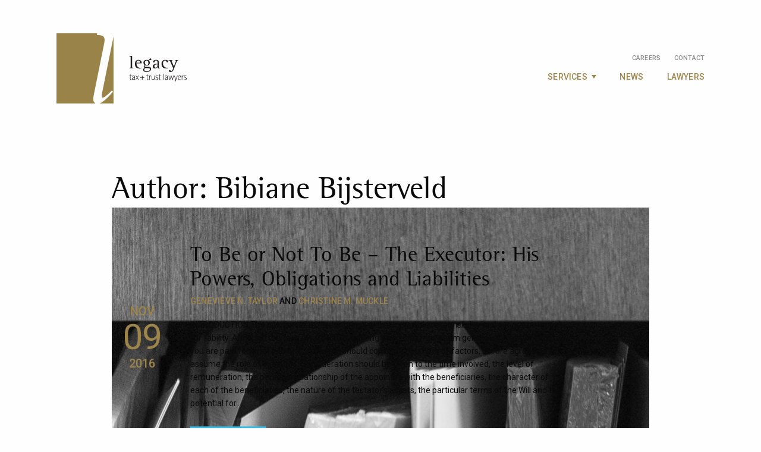

--- FILE ---
content_type: text/html; charset=UTF-8
request_url: https://www.legacylawyers.com/news/author/bbijsterveld/page/2/
body_size: 8312
content:
<!doctype html>

  <html class="no-js"  lang="en">

	<head>
		<meta charset="utf-8">
		
		<!-- Force IE to use the latest rendering engine available -->
		<meta http-equiv="X-UA-Compatible" content="IE=edge">

		<!-- Mobile Meta -->
		<meta name="viewport" content="width=device-width, initial-scale=1.0">
		<meta class="foundation-mq">
		
		<!-- If Site Icon isn't set in customizer -->
					<!-- Icons & Favicons -->
			<link rel="icon" href="https://www.legacylawyers.com/wp-content/themes/legacylawyers/favicon.png">
			<link href="https://www.legacylawyers.com/wp-content/themes/legacylawyers/assets/images/apple-icon-touch.png" rel="apple-touch-icon" />
			<!--[if IE]>
				<link rel="shortcut icon" href="https://www.legacylawyers.com/wp-content/themes/legacylawyers/favicon.ico">
			<![endif]-->
			<meta name="msapplication-TileColor" content="#fefefe">
			<meta name="msapplication-TileImage" content="https://www.legacylawyers.com/wp-content/themes/legacylawyers/assets/images/win8-tile-icon.png">
	    	<meta name="theme-color" content="#121212">
	    
		<link rel="pingback" href="https://www.legacylawyers.com/xmlrpc.php">

		<meta name='robots' content='index, follow, max-image-preview:large, max-snippet:-1, max-video-preview:-1' />

	<!-- This site is optimized with the Yoast SEO plugin v23.4 - https://yoast.com/wordpress/plugins/seo/ -->
	<title>Bibiane Bijsterveld, Author at Legacy Tax + Trust Lawyers | Page 2 of 2</title>
	<link rel="canonical" href="https://www.legacylawyers.com/news/author/bbijsterveld/page/2/" />
	<link rel="prev" href="https://www.legacylawyers.com/news/author/bbijsterveld/" />
	<meta property="og:locale" content="en_US" />
	<meta property="og:type" content="profile" />
	<meta property="og:title" content="Bibiane Bijsterveld, Author at Legacy Tax + Trust Lawyers | Page 2 of 2" />
	<meta property="og:url" content="https://www.legacylawyers.com/news/author/bbijsterveld/" />
	<meta property="og:site_name" content="Legacy Tax + Trust Lawyers" />
	<meta property="og:image" content="https://secure.gravatar.com/avatar/5263fc4065335f6d5a005d4d38d89431?s=500&d=mm&r=g" />
	<meta name="twitter:card" content="summary_large_image" />
	<script type="application/ld+json" class="yoast-schema-graph">{"@context":"https://schema.org","@graph":[{"@type":"ProfilePage","@id":"https://www.legacylawyers.com/news/author/bbijsterveld/","url":"https://www.legacylawyers.com/news/author/bbijsterveld/page/2/","name":"Bibiane Bijsterveld, Author at Legacy Tax + Trust Lawyers | Page 2 of 2","isPartOf":{"@id":"https://www.legacylawyers.com/#website"},"breadcrumb":{"@id":"https://www.legacylawyers.com/news/author/bbijsterveld/page/2/#breadcrumb"},"inLanguage":"en","potentialAction":[{"@type":"ReadAction","target":["https://www.legacylawyers.com/news/author/bbijsterveld/page/2/"]}]},{"@type":"BreadcrumbList","@id":"https://www.legacylawyers.com/news/author/bbijsterveld/page/2/#breadcrumb","itemListElement":[{"@type":"ListItem","position":1,"name":"Home","item":"https://www.legacylawyers.com/"},{"@type":"ListItem","position":2,"name":"Archives for Bibiane Bijsterveld"}]},{"@type":"WebSite","@id":"https://www.legacylawyers.com/#website","url":"https://www.legacylawyers.com/","name":"Legacy Tax + Trust Lawyers","description":"Your legacy, our solutions.","potentialAction":[{"@type":"SearchAction","target":{"@type":"EntryPoint","urlTemplate":"https://www.legacylawyers.com/?s={search_term_string}"},"query-input":{"@type":"PropertyValueSpecification","valueRequired":true,"valueName":"search_term_string"}}],"inLanguage":"en"},{"@type":"Person","@id":"https://www.legacylawyers.com/#/schema/person/ad3afbfe433a482c2ecd61a6351bc2f2","name":"Bibiane Bijsterveld","mainEntityOfPage":{"@id":"https://www.legacylawyers.com/news/author/bbijsterveld/"}}]}</script>
	<!-- / Yoast SEO plugin. -->


<link rel='dns-prefetch' href='//maps.googleapis.com' />
<link rel="alternate" type="application/rss+xml" title="Legacy Tax + Trust Lawyers &raquo; Feed" href="https://www.legacylawyers.com/feed/" />
<link rel="alternate" type="application/rss+xml" title="Legacy Tax + Trust Lawyers &raquo; Comments Feed" href="https://www.legacylawyers.com/comments/feed/" />
<link rel="alternate" type="application/rss+xml" title="Legacy Tax + Trust Lawyers &raquo; Posts by Bibiane Bijsterveld Feed" href="https://www.legacylawyers.com/news/author/bbijsterveld/feed/" />
		<!-- This site uses the Google Analytics by MonsterInsights plugin v9.0.1 - Using Analytics tracking - https://www.monsterinsights.com/ -->
		<!-- Note: MonsterInsights is not currently configured on this site. The site owner needs to authenticate with Google Analytics in the MonsterInsights settings panel. -->
					<!-- No tracking code set -->
				<!-- / Google Analytics by MonsterInsights -->
		<link rel='stylesheet' id='wp-block-library-css' href='https://www.legacylawyers.com/wp-includes/css/dist/block-library/style.min.css?ver=87d8324763cd7e064b95442c59842f51' type='text/css' media='all' />
<style id='classic-theme-styles-inline-css' type='text/css'>
/*! This file is auto-generated */
.wp-block-button__link{color:#fff;background-color:#32373c;border-radius:9999px;box-shadow:none;text-decoration:none;padding:calc(.667em + 2px) calc(1.333em + 2px);font-size:1.125em}.wp-block-file__button{background:#32373c;color:#fff;text-decoration:none}
</style>
<style id='global-styles-inline-css' type='text/css'>
:root{--wp--preset--aspect-ratio--square: 1;--wp--preset--aspect-ratio--4-3: 4/3;--wp--preset--aspect-ratio--3-4: 3/4;--wp--preset--aspect-ratio--3-2: 3/2;--wp--preset--aspect-ratio--2-3: 2/3;--wp--preset--aspect-ratio--16-9: 16/9;--wp--preset--aspect-ratio--9-16: 9/16;--wp--preset--color--black: #000000;--wp--preset--color--cyan-bluish-gray: #abb8c3;--wp--preset--color--white: #ffffff;--wp--preset--color--pale-pink: #f78da7;--wp--preset--color--vivid-red: #cf2e2e;--wp--preset--color--luminous-vivid-orange: #ff6900;--wp--preset--color--luminous-vivid-amber: #fcb900;--wp--preset--color--light-green-cyan: #7bdcb5;--wp--preset--color--vivid-green-cyan: #00d084;--wp--preset--color--pale-cyan-blue: #8ed1fc;--wp--preset--color--vivid-cyan-blue: #0693e3;--wp--preset--color--vivid-purple: #9b51e0;--wp--preset--gradient--vivid-cyan-blue-to-vivid-purple: linear-gradient(135deg,rgba(6,147,227,1) 0%,rgb(155,81,224) 100%);--wp--preset--gradient--light-green-cyan-to-vivid-green-cyan: linear-gradient(135deg,rgb(122,220,180) 0%,rgb(0,208,130) 100%);--wp--preset--gradient--luminous-vivid-amber-to-luminous-vivid-orange: linear-gradient(135deg,rgba(252,185,0,1) 0%,rgba(255,105,0,1) 100%);--wp--preset--gradient--luminous-vivid-orange-to-vivid-red: linear-gradient(135deg,rgba(255,105,0,1) 0%,rgb(207,46,46) 100%);--wp--preset--gradient--very-light-gray-to-cyan-bluish-gray: linear-gradient(135deg,rgb(238,238,238) 0%,rgb(169,184,195) 100%);--wp--preset--gradient--cool-to-warm-spectrum: linear-gradient(135deg,rgb(74,234,220) 0%,rgb(151,120,209) 20%,rgb(207,42,186) 40%,rgb(238,44,130) 60%,rgb(251,105,98) 80%,rgb(254,248,76) 100%);--wp--preset--gradient--blush-light-purple: linear-gradient(135deg,rgb(255,206,236) 0%,rgb(152,150,240) 100%);--wp--preset--gradient--blush-bordeaux: linear-gradient(135deg,rgb(254,205,165) 0%,rgb(254,45,45) 50%,rgb(107,0,62) 100%);--wp--preset--gradient--luminous-dusk: linear-gradient(135deg,rgb(255,203,112) 0%,rgb(199,81,192) 50%,rgb(65,88,208) 100%);--wp--preset--gradient--pale-ocean: linear-gradient(135deg,rgb(255,245,203) 0%,rgb(182,227,212) 50%,rgb(51,167,181) 100%);--wp--preset--gradient--electric-grass: linear-gradient(135deg,rgb(202,248,128) 0%,rgb(113,206,126) 100%);--wp--preset--gradient--midnight: linear-gradient(135deg,rgb(2,3,129) 0%,rgb(40,116,252) 100%);--wp--preset--font-size--small: 13px;--wp--preset--font-size--medium: 20px;--wp--preset--font-size--large: 36px;--wp--preset--font-size--x-large: 42px;--wp--preset--spacing--20: 0.44rem;--wp--preset--spacing--30: 0.67rem;--wp--preset--spacing--40: 1rem;--wp--preset--spacing--50: 1.5rem;--wp--preset--spacing--60: 2.25rem;--wp--preset--spacing--70: 3.38rem;--wp--preset--spacing--80: 5.06rem;--wp--preset--shadow--natural: 6px 6px 9px rgba(0, 0, 0, 0.2);--wp--preset--shadow--deep: 12px 12px 50px rgba(0, 0, 0, 0.4);--wp--preset--shadow--sharp: 6px 6px 0px rgba(0, 0, 0, 0.2);--wp--preset--shadow--outlined: 6px 6px 0px -3px rgba(255, 255, 255, 1), 6px 6px rgba(0, 0, 0, 1);--wp--preset--shadow--crisp: 6px 6px 0px rgba(0, 0, 0, 1);}:where(.is-layout-flex){gap: 0.5em;}:where(.is-layout-grid){gap: 0.5em;}body .is-layout-flex{display: flex;}.is-layout-flex{flex-wrap: wrap;align-items: center;}.is-layout-flex > :is(*, div){margin: 0;}body .is-layout-grid{display: grid;}.is-layout-grid > :is(*, div){margin: 0;}:where(.wp-block-columns.is-layout-flex){gap: 2em;}:where(.wp-block-columns.is-layout-grid){gap: 2em;}:where(.wp-block-post-template.is-layout-flex){gap: 1.25em;}:where(.wp-block-post-template.is-layout-grid){gap: 1.25em;}.has-black-color{color: var(--wp--preset--color--black) !important;}.has-cyan-bluish-gray-color{color: var(--wp--preset--color--cyan-bluish-gray) !important;}.has-white-color{color: var(--wp--preset--color--white) !important;}.has-pale-pink-color{color: var(--wp--preset--color--pale-pink) !important;}.has-vivid-red-color{color: var(--wp--preset--color--vivid-red) !important;}.has-luminous-vivid-orange-color{color: var(--wp--preset--color--luminous-vivid-orange) !important;}.has-luminous-vivid-amber-color{color: var(--wp--preset--color--luminous-vivid-amber) !important;}.has-light-green-cyan-color{color: var(--wp--preset--color--light-green-cyan) !important;}.has-vivid-green-cyan-color{color: var(--wp--preset--color--vivid-green-cyan) !important;}.has-pale-cyan-blue-color{color: var(--wp--preset--color--pale-cyan-blue) !important;}.has-vivid-cyan-blue-color{color: var(--wp--preset--color--vivid-cyan-blue) !important;}.has-vivid-purple-color{color: var(--wp--preset--color--vivid-purple) !important;}.has-black-background-color{background-color: var(--wp--preset--color--black) !important;}.has-cyan-bluish-gray-background-color{background-color: var(--wp--preset--color--cyan-bluish-gray) !important;}.has-white-background-color{background-color: var(--wp--preset--color--white) !important;}.has-pale-pink-background-color{background-color: var(--wp--preset--color--pale-pink) !important;}.has-vivid-red-background-color{background-color: var(--wp--preset--color--vivid-red) !important;}.has-luminous-vivid-orange-background-color{background-color: var(--wp--preset--color--luminous-vivid-orange) !important;}.has-luminous-vivid-amber-background-color{background-color: var(--wp--preset--color--luminous-vivid-amber) !important;}.has-light-green-cyan-background-color{background-color: var(--wp--preset--color--light-green-cyan) !important;}.has-vivid-green-cyan-background-color{background-color: var(--wp--preset--color--vivid-green-cyan) !important;}.has-pale-cyan-blue-background-color{background-color: var(--wp--preset--color--pale-cyan-blue) !important;}.has-vivid-cyan-blue-background-color{background-color: var(--wp--preset--color--vivid-cyan-blue) !important;}.has-vivid-purple-background-color{background-color: var(--wp--preset--color--vivid-purple) !important;}.has-black-border-color{border-color: var(--wp--preset--color--black) !important;}.has-cyan-bluish-gray-border-color{border-color: var(--wp--preset--color--cyan-bluish-gray) !important;}.has-white-border-color{border-color: var(--wp--preset--color--white) !important;}.has-pale-pink-border-color{border-color: var(--wp--preset--color--pale-pink) !important;}.has-vivid-red-border-color{border-color: var(--wp--preset--color--vivid-red) !important;}.has-luminous-vivid-orange-border-color{border-color: var(--wp--preset--color--luminous-vivid-orange) !important;}.has-luminous-vivid-amber-border-color{border-color: var(--wp--preset--color--luminous-vivid-amber) !important;}.has-light-green-cyan-border-color{border-color: var(--wp--preset--color--light-green-cyan) !important;}.has-vivid-green-cyan-border-color{border-color: var(--wp--preset--color--vivid-green-cyan) !important;}.has-pale-cyan-blue-border-color{border-color: var(--wp--preset--color--pale-cyan-blue) !important;}.has-vivid-cyan-blue-border-color{border-color: var(--wp--preset--color--vivid-cyan-blue) !important;}.has-vivid-purple-border-color{border-color: var(--wp--preset--color--vivid-purple) !important;}.has-vivid-cyan-blue-to-vivid-purple-gradient-background{background: var(--wp--preset--gradient--vivid-cyan-blue-to-vivid-purple) !important;}.has-light-green-cyan-to-vivid-green-cyan-gradient-background{background: var(--wp--preset--gradient--light-green-cyan-to-vivid-green-cyan) !important;}.has-luminous-vivid-amber-to-luminous-vivid-orange-gradient-background{background: var(--wp--preset--gradient--luminous-vivid-amber-to-luminous-vivid-orange) !important;}.has-luminous-vivid-orange-to-vivid-red-gradient-background{background: var(--wp--preset--gradient--luminous-vivid-orange-to-vivid-red) !important;}.has-very-light-gray-to-cyan-bluish-gray-gradient-background{background: var(--wp--preset--gradient--very-light-gray-to-cyan-bluish-gray) !important;}.has-cool-to-warm-spectrum-gradient-background{background: var(--wp--preset--gradient--cool-to-warm-spectrum) !important;}.has-blush-light-purple-gradient-background{background: var(--wp--preset--gradient--blush-light-purple) !important;}.has-blush-bordeaux-gradient-background{background: var(--wp--preset--gradient--blush-bordeaux) !important;}.has-luminous-dusk-gradient-background{background: var(--wp--preset--gradient--luminous-dusk) !important;}.has-pale-ocean-gradient-background{background: var(--wp--preset--gradient--pale-ocean) !important;}.has-electric-grass-gradient-background{background: var(--wp--preset--gradient--electric-grass) !important;}.has-midnight-gradient-background{background: var(--wp--preset--gradient--midnight) !important;}.has-small-font-size{font-size: var(--wp--preset--font-size--small) !important;}.has-medium-font-size{font-size: var(--wp--preset--font-size--medium) !important;}.has-large-font-size{font-size: var(--wp--preset--font-size--large) !important;}.has-x-large-font-size{font-size: var(--wp--preset--font-size--x-large) !important;}
:where(.wp-block-post-template.is-layout-flex){gap: 1.25em;}:where(.wp-block-post-template.is-layout-grid){gap: 1.25em;}
:where(.wp-block-columns.is-layout-flex){gap: 2em;}:where(.wp-block-columns.is-layout-grid){gap: 2em;}
:root :where(.wp-block-pullquote){font-size: 1.5em;line-height: 1.6;}
</style>
<link rel='stylesheet' id='font-rotis-css' href='https://www.legacylawyers.com/wp-content/themes/legacylawyers/assets/css/RotisSemiSerifStd.css?ver=2023.01.27' type='text/css' media='all' />
<link rel='stylesheet' id='font-roboto-css' href='https://fonts.googleapis.com/css?family=Roboto%3A400%2C500%2C700&#038;ver=2023.01.27' type='text/css' media='all' />
<link rel='stylesheet' id='icons-css' href='https://www.legacylawyers.com/wp-content/themes/legacylawyers/assets/scss/icomoon.css?ver=pvxfq' type='text/css' media='all' />
<link rel='stylesheet' id='site-css-css' href='https://www.legacylawyers.com/wp-content/themes/legacylawyers/assets/css/style.css?ver=2023.01.27' type='text/css' media='all' />
<script type="text/javascript" src="https://www.legacylawyers.com/wp-includes/js/jquery/jquery.min.js?ver=3.7.1" id="jquery-core-js"></script>
<script type="text/javascript" src="https://www.legacylawyers.com/wp-includes/js/jquery/jquery-migrate.min.js?ver=3.4.1" id="jquery-migrate-js"></script>
<script type="text/javascript" src="//maps.googleapis.com/maps/api/js?v=3.exp&amp;key=AIzaSyCLjdvvc5bbqq2ahxNsUpLjGHbbcKirx0w&amp;ver=3" id="googlemaps-js"></script>
<link rel="https://api.w.org/" href="https://www.legacylawyers.com/wp-json/" /><link rel="alternate" title="JSON" type="application/json" href="https://www.legacylawyers.com/wp-json/wp/v2/users/2" />	</head>
			
	<body data-rsssl=1 class="archive paged author author-bbijsterveld author-2 paged-2 author-paged-2 site">
		
		<header class="site-header" role="banner">

			<div class="row">
				<div class="small-12 columns">
					<img id="print-header" src="https://www.legacylawyers.com/wp-content/themes/legacylawyers/assets/images/legacy-logo-stacked.svg" />
					
		            <h3 class="logo">
		                <a href="https://www.legacylawyers.com/" title="Your legacy, our solutions." rel="home">
							<span class="show-for-sr">Legacy Tax + Trust Lawyers</span>
		                </a>
		            </h3>

		            <button class="hamburger hamburger--collapse" type="button">
					  	<span class="hamburger-box">
					    	<span class="hamburger-inner"></span>
					  	</span>
					</button>

		            <nav role="navigation" class="topNav" id="primary">
		                <ul id="menu-auxiliary-menu" class=""><li id="menu-item-51" class="menu-item menu-item-type-post_type menu-item-object-page menu-item-51"><a href="https://www.legacylawyers.com/careers/">Careers</a></li>
<li id="menu-item-50" class="menu-item menu-item-type-post_type menu-item-object-page menu-item-50"><a href="https://www.legacylawyers.com/contact/">Contact</a></li>
</ul>		                <ul id="menu-primary-menu" class=""><li id="menu-item-49" class="menu-item menu-item-type-post_type menu-item-object-page menu-item-has-children menu-item-49"><a href="https://www.legacylawyers.com/tax-services/">Services</a>
<ul class="sub-menu">
	<li id="menu-item-46" class="menu-item menu-item-type-post_type menu-item-object-page menu-item-46"><a href="https://www.legacylawyers.com/tax-services/">Tax Services</a></li>
	<li id="menu-item-45" class="menu-item menu-item-type-post_type menu-item-object-page menu-item-45"><a href="https://www.legacylawyers.com/trusts-estates-and-estate-planning/">Trusts, Estates &#038; Estate Planning</a></li>
	<li id="menu-item-44" class="menu-item menu-item-type-post_type menu-item-object-page menu-item-44"><a href="https://www.legacylawyers.com/charities-and-not-for-profits/">Charities and Not-for-Profits</a></li>
	<li id="menu-item-43" class="menu-item menu-item-type-post_type menu-item-object-page menu-item-43"><a href="https://www.legacylawyers.com/estate-and-trust-litigation/">Estate and Trust Litigation</a></li>
	<li id="menu-item-42" class="menu-item menu-item-type-post_type menu-item-object-page menu-item-42"><a href="https://www.legacylawyers.com/tax-litigation/">Tax Litigation</a></li>
</ul>
</li>
<li id="menu-item-48" class="menu-item menu-item-type-post_type menu-item-object-page current_page_parent menu-item-48"><a href="https://www.legacylawyers.com/news/">News</a></li>
<li id="menu-item-47" class="menu-item menu-item-type-post_type menu-item-object-page menu-item-47"><a href="https://www.legacylawyers.com/lawyers/">Lawyers</a></li>
</ul>		            </nav>

		        </div>
	        </div>
		        
		</header> <!-- end .site-header -->

		
	<main class="site-content">

		<section class="panel">
			<div class="row align-center">
				<div class="large-10 columns">
					
					<header>
			    		<h1 class="page-title">Author: <span>Bibiane Bijsterveld</span></h1>
									    	</header>
			
			    					 
						<!-- To see additional archive styles, visit the /parts directory -->
						
<article class="panel" style="background-image: url(https://www.legacylawyers.com/wp-content/uploads/news-neutral-070418-2485-1800x1200.jpg);" >
	<div class="row align-middle">
		<div class="small-2 medium-2 xlarge-1 columns">
			<time class="entry-date" datetime="10:43 am on Wednesday, November 9, 2016"><span>Nov</span><span>09</span><span>2016</span></time>		</div>
		<div class="small-10 medium-10 xlarge-offset-1 columns">
			<h3>To Be or Not To Be &#8211; The Executor: His Powers, Obligations and Liabilities</h3>
			<h6><a href="https://www.legacylawyers.com/lawyer/genevieve-n-taylor/">Genevieve N. Taylor</a> and <a href="https://www.legacylawyers.com/lawyer/christine-m-muckle/">Christine M. Muckle</a></h6>			<p>INTRODUCTION The position of executor brings with it incredible responsibility and serious potential for liability. Although the fees awarded for fulfilling the duties may seem generous, in all honesty, you are paid for what you get.   A person should consider a number of factors, before agreeing to assume the role of executor.  Consideration should be given to the time involved, the level of remuneration, the personal relationship of the appointee with the beneficiaries, the character of each of the beneficiaries, the nature of the testator’s assets, the particular terms of the Will and the potential for&hellip;</p><a href="https://www.legacylawyers.com/news/2016/11/to-be-or-not-to-be-the-executor-his-powers-obligations-and-liabilities/" class="button readmore">Read Article</a>		</div>
	</div>
</article>					    
									 
						<!-- To see additional archive styles, visit the /parts directory -->
						
<article class="panel" style="background-image: url(https://www.legacylawyers.com/wp-content/uploads/news-neutral-070418-2485-1800x1200.jpg);" >
	<div class="row align-middle">
		<div class="small-2 medium-2 xlarge-1 columns">
			<time class="entry-date" datetime="3:40 pm on Saturday, October 1, 2016"><span>Oct</span><span>01</span><span>2016</span></time>		</div>
		<div class="small-10 medium-10 xlarge-offset-1 columns">
			<h3>All Trusts, All the Time &#8211; Implied, Resulting and Constructive Trust Claims</h3>
						<p>I.     Introduction The concept of who actually owns an asset arises frequently in the areas of both family and estate law. Families often transfer ownership to real estate and other assets without considering the legal consequences of the transfer. The transfer of an asset may be from one spouse to another, from a parent to a child, or even just the promise of a transfer in the future, leading to a course of conduct on the part of the person believing they will be a future owner. Whether the issue of ownership arises upon the dissolution of a marriage, or a marriage like relationship, or the death of a&hellip;</p><a href="https://www.legacylawyers.com/news/2016/10/all-trusts-all-the-time-implied-resulting-and-constructive-trust-claims/" class="button readmore">Read Article</a>		</div>
	</div>
</article>					    
									 
						<!-- To see additional archive styles, visit the /parts directory -->
						
<article class="panel" style="background-image: url(https://www.legacylawyers.com/wp-content/uploads/news-neutral-070418-2485-1800x1200.jpg);" >
	<div class="row align-middle">
		<div class="small-2 medium-2 xlarge-1 columns">
			<time class="entry-date" datetime="3:36 pm on Friday, April 1, 2016"><span>Apr</span><span>01</span><span>2016</span></time>		</div>
		<div class="small-10 medium-10 xlarge-offset-1 columns">
			<h3>Taxable Dispositions and Deferrals</h3>
			<h6><a href="https://www.legacylawyers.com/lawyer/genevieve-n-taylor/">Genevieve N. Taylor</a></h6>			<p>I. Overview In the course of an estate plan, the spectre of tax dispositions can cast a long shadow over otherwise desirable plans. Likewise, when administering an estate the deemed disposition triggered by death can create havoc for an estate’s administration. This paper will (a) outline common circumstances in which a disposition of property may give rise to tax and (b) discuss steps that may be taken to defer the taxes payable to a later date or manage the payment of such taxes. We begin with an overview of what is a taxable disposition under the Income Tax Act, R.S.C. 1985, c. 1 (5th Supp.) (the "Act") and&hellip;</p><a href="https://www.legacylawyers.com/news/2016/04/taxable-dispositions-and-deferrals/" class="button readmore">Read Article</a>		</div>
	</div>
</article>					    
									 
						<!-- To see additional archive styles, visit the /parts directory -->
						
<article class="panel" style="background-image: url(https://www.legacylawyers.com/wp-content/uploads/news-neutral-070418-2485-1800x1200.jpg);" >
	<div class="row align-middle">
		<div class="small-2 medium-2 xlarge-1 columns">
			<time class="entry-date" datetime="6:10 pm on Thursday, February 4, 2016"><span>Feb</span><span>04</span><span>2016</span></time>		</div>
		<div class="small-10 medium-10 xlarge-offset-1 columns">
			<h3>Transfers to the Corporation: Section 85 Rollovers</h3>
			<h6><a href="https://www.legacylawyers.com/lawyer/nicholas-p-smith/">Nicholas P. Smith</a></h6>			<p>I.     INTRODUCTION S.85(1) of the Income Tax Act (Canada) (the “ITA”)[1] allows a person to transfer property to a taxable Canadian corporation on a tax-deferred basis.  This rollover allows a person to defer the recognition of income, capital gains and/or recapture. II.     ELIGIBILITY REQUIREMENTS The eligibility requirements for a tax-deferred transfer under s.85(1) are discussed below.      A.     TRANSFEROR The person transferring the property must be a taxpayer as defined in the ITA.[2]  This includes individuals, corporations and trusts regardless of whether they are resident or&hellip;</p><a href="https://www.legacylawyers.com/news/2016/02/transfers-to-the-corporation-section-85-rollovers/" class="button readmore">Read Article</a>		</div>
	</div>
</article>					    
									 
						<!-- To see additional archive styles, visit the /parts directory -->
						
<article class="panel" style="background-image: url(https://www.legacylawyers.com/wp-content/uploads/news-neutral-070418-2485-1800x1200.jpg);" >
	<div class="row align-middle">
		<div class="small-2 medium-2 xlarge-1 columns">
			<time class="entry-date" datetime="3:30 pm on Monday, February 1, 2016"><span>Feb</span><span>01</span><span>2016</span></time>		</div>
		<div class="small-10 medium-10 xlarge-offset-1 columns">
			<h3>The Final Step: Passing the Accounts in a Contentious Estate</h3>
						<p>I.       Introduction A.     Then and Now: The Duty to Account All personal representatives and trustees (throughout this paper the term “trustee” represents both a true trustee and personal representative) have a duty to account to persons with a beneficial interest in the estate (Deutschmann Estate v. Fallis, 2011 BCSC 1009 at para. 53, affirmed 2011 BCCA 404). The origins of the duty to account are traced, as with much of the law in the area of wills and estates, to the Ecclesiastical Courts of England. In his paper “The Last Word: Passing the Accounts in a Contentious Estate”, Scott Kerwin&hellip;</p><a href="https://www.legacylawyers.com/news/2016/02/the-final-step-passing-the-accounts-in-a-contentious-estate/" class="button readmore">Read Article</a>		</div>
	</div>
</article>					    
									 
						<!-- To see additional archive styles, visit the /parts directory -->
						
<article class="panel" style="background-image: url(https://www.legacylawyers.com/wp-content/uploads/news-neutral-070418-2485-1800x1200.jpg);" >
	<div class="row align-middle">
		<div class="small-2 medium-2 xlarge-1 columns">
			<time class="entry-date" datetime="4:54 pm on Friday, May 29, 2015"><span>May</span><span>29</span><span>2015</span></time>		</div>
		<div class="small-10 medium-10 xlarge-offset-1 columns">
			<h3>The Taxation of Medical Marihuana: Goods and Services Tax, Harmonized Sales Tax and Provincial Sales Tax (British Columbia)</h3>
			<h6><a href="https://www.legacylawyers.com/lawyer/alistair-g-campbell/">Alistair G. Campbell</a></h6>			<p>A.     INTRODUCTION &nbsp; The purpose of this paper is to address the application of the federal Goods and Services Tax (“GST”), Harmonized Sales Tax (“HST”) and British Columbia provincial sales tax (“PST”) to sales of medical marihuana.[2]  By “medical marihuana”, the paper refers to dried marihuana that is sold as a medication to mitigate the symptoms of a disease, disorder or abnormal physical state or its symptoms.  We do not address the taxability of sales of marihuana for recreational uses. The discussion in this paper applies to GST/HST, which applies throughout Canada (at a rate of&hellip;</p><a href="https://www.legacylawyers.com/news/2015/05/the-taxation-of-medical-marihuana-goods-and-services-tax-harmonized-sales-tax-and-provincial-sales-tax-british-columbia/" class="button readmore">Read Article</a>		</div>
	</div>
</article>					    
									 
						<!-- To see additional archive styles, visit the /parts directory -->
						
<article class="panel" style="background-image: url(https://www.legacylawyers.com/wp-content/uploads/news-neutral-070418-2485-1800x1200.jpg);" >
	<div class="row align-middle">
		<div class="small-2 medium-2 xlarge-1 columns">
			<time class="entry-date" datetime="5:53 pm on Thursday, November 6, 2014"><span>Nov</span><span>06</span><span>2014</span></time>		</div>
		<div class="small-10 medium-10 xlarge-offset-1 columns">
			<h3>International and Interprovincial Tax Planning Issues for Individuals and Trusts</h3>
			<h6><a href="https://www.legacylawyers.com/lawyer/nicholas-p-smith/">Nicholas P. Smith</a></h6>			<p>I.     INTRODUCTION Planning for clients with assets and beneficiaries in multiple jurisdictions requires knowledge of residency and the deeming rules that could alter its common law meaning. The interprovincial source rules for the taxation of individuals and trust income are critical in planning as investment income is taxed based on residency while business income is taxed based on its source. The use of interprovincial trusts in tax planning can have benefits for clients in British Columbia given the significantly lower tax rates in Alberta for dividends. However, this type of planning requires careful&hellip;</p><a href="https://www.legacylawyers.com/news/2014/11/international-and-interprovincial-tax-planning-issues-for-individuals-and-trusts/" class="button readmore">Read Article</a>		</div>
	</div>
</article>					    
						

						<nav class="page-navigation"><ul class="pagination"><li><a href="https://www.legacylawyers.com/news/author/bbijsterveld/" >Previous</a></li><li><a href="https://www.legacylawyers.com/news/author/bbijsterveld/">1</a></li><li class="current"> 2 </li><li></li></ul></nav>						
					
				</div>
			</div>
		</section>

	</main> <!-- end .site-content -->

<footer class="site-footer" role="contentinfo">
			<div class="row">

				<div class="small-12 medium-5 large-4 xlarge-3 columns">

					<h3 class="logo">
		                <a href="https://www.legacylawyers.com/" title="Your legacy, our solutions." rel="home">
							<span class="show-for-sr">Legacy Tax + Trust Lawyers</span>
		                </a>
		            </h3>

		        </div>

		        <div class="small-12 medium-4 large-3 columns">

					<nav role="navigation" class="footerNav">
		                <ul id="menu-footer-column-a" class=""><li id="menu-item-56" class="menu-item menu-item-type-post_type menu-item-object-page menu-item-56"><a href="https://www.legacylawyers.com/tax-services/">Tax Services</a></li>
<li id="menu-item-55" class="menu-item menu-item-type-post_type menu-item-object-page menu-item-55"><a href="https://www.legacylawyers.com/trusts-estates-and-estate-planning/">Trusts, Estates &#038; Estate Planning</a></li>
<li id="menu-item-54" class="menu-item menu-item-type-post_type menu-item-object-page menu-item-54"><a href="https://www.legacylawyers.com/charities-and-not-for-profits/">Charities and Not-for-Profits</a></li>
<li id="menu-item-53" class="menu-item menu-item-type-post_type menu-item-object-page menu-item-53"><a href="https://www.legacylawyers.com/estate-and-trust-litigation/">Estate and Trust Litigation</a></li>
<li id="menu-item-52" class="menu-item menu-item-type-post_type menu-item-object-page menu-item-52"><a href="https://www.legacylawyers.com/tax-litigation/">Tax Litigation</a></li>
</ul>		            </nav>

		        </div>

		        <div class="small-12 medium-3 columns">

					<nav role="navigation" class="footerNav">
		                <ul id="menu-footer-column-b" class=""><li id="menu-item-60" class="menu-item menu-item-type-post_type menu-item-object-page current_page_parent menu-item-60"><a href="https://www.legacylawyers.com/news/">News</a></li>
<li id="menu-item-59" class="menu-item menu-item-type-post_type menu-item-object-page menu-item-59"><a href="https://www.legacylawyers.com/lawyers/">Lawyers</a></li>
<li id="menu-item-58" class="menu-item menu-item-type-post_type menu-item-object-page menu-item-58"><a href="https://www.legacylawyers.com/careers/">Careers</a></li>
<li id="menu-item-57" class="menu-item menu-item-type-post_type menu-item-object-page menu-item-57"><a href="https://www.legacylawyers.com/contact/">Contact</a></li>
</ul>		            </nav>

		        </div>

			</div>

			<div class="row meta-data">
				<div class="small-12 columns">
					<p class="site-meta"><span class="source-org copyright">&copy; 2026 Legacy Tax + Trust Lawyers All Rights Reserved.</span></p>
					<ul id="menu-footer-bottom" class=""><li id="menu-item-62" class="menu-item menu-item-type-post_type menu-item-object-page menu-item-62"><a href="https://www.legacylawyers.com/privacy-policy/">Privacy Policy</a></li>
</ul>				</div>
			</div>

		</footer> <!-- end .site-footer -->

		<script type="text/javascript" src="https://www.legacylawyers.com/wp-content/themes/legacylawyers/vendor/what-input/dist/what-input.min.js?ver=87d8324763cd7e064b95442c59842f51" id="what-input-js"></script>
<script type="text/javascript" src="https://www.legacylawyers.com/wp-content/themes/legacylawyers/assets/js/foundation.js?ver=6.2.3" id="foundation-js-js"></script>
<script type="text/javascript" id="site-js-js-extra">
/* <![CDATA[ */
var glance = {"templateUrl":"https:\/\/www.legacylawyers.com\/wp-content\/themes\/legacylawyers","ajaxUrl":"https:\/\/www.legacylawyers.com\/wp-admin\/admin-ajax.php","query_vars":"{\"paged\":\"2\",\"author_name\":\"bbijsterveld\"}"};
/* ]]> */
</script>
<script type="text/javascript" src="https://www.legacylawyers.com/wp-content/themes/legacylawyers/assets/js/scripts.min.js?ver=2023.01.27" id="site-js-js"></script>
	<script defer src="https://static.cloudflareinsights.com/beacon.min.js/vcd15cbe7772f49c399c6a5babf22c1241717689176015" integrity="sha512-ZpsOmlRQV6y907TI0dKBHq9Md29nnaEIPlkf84rnaERnq6zvWvPUqr2ft8M1aS28oN72PdrCzSjY4U6VaAw1EQ==" data-cf-beacon='{"version":"2024.11.0","token":"19427e3fc8fe49e6a8204d66d78f83d8","r":1,"server_timing":{"name":{"cfCacheStatus":true,"cfEdge":true,"cfExtPri":true,"cfL4":true,"cfOrigin":true,"cfSpeedBrain":true},"location_startswith":null}}' crossorigin="anonymous"></script>
</body>
</html>
<!-- Dynamic page generated in 0.253 seconds. -->
<!-- Cached page generated by WP-Super-Cache on 2026-01-16 05:29:38 -->

<!-- super cache -->

--- FILE ---
content_type: text/css
request_url: https://www.legacylawyers.com/wp-content/themes/legacylawyers/assets/css/RotisSemiSerifStd.css?ver=2023.01.27
body_size: 205
content:
/**
 * @license
 * MyFonts Webfont Build ID 3434850, 2017-08-09T14:38:42-0400
 * 
 * The fonts listed in this notice are subject to the End User License
 * Agreement(s) entered into by the website owner. All other parties are 
 * explicitly restricted from using the Licensed Webfonts(s).
 * 
 * You may obtain a valid license at the URLs below.
 * 
 * Webfont: RotisSemiSerifStd-Regular by Monotype 
 * URL: https://www.myfonts.com/fonts/mti/rotis-semi-serif/std-55-roman/
 * Copyright: Font software Copyright 1998, 2007 Monotype Imaging Inc. All rights reserved.
 * Licensed pageviews: 250,000
 * 
 * 
 * License: https://www.myfonts.com/viewlicense?type=web&buildid=3434850
 * 
 * © 2017 MyFonts Inc
*/


/* @import must be at top of file, otherwise CSS will not work */
/* @import url("//hello.myfonts.net/count/346962"); <- this has been depreciated */

  
@font-face {
	font-family: 'RotisSemiSerifStd-Regular';
	src: url('../webfonts/346962_0_0.eot');
	src: url('../webfonts/346962_0_0.eot?#iefix') format('embedded-opentype'),
		url('../webfonts/346962_0_0.woff2') format('woff2'),
		url('../webfonts/346962_0_0.woff') format('woff'),
		url('../webfonts/346962_0_0.ttf') format('truetype');
	font-weight: 400;
	font-style: normal;
}

--- FILE ---
content_type: text/css
request_url: https://www.legacylawyers.com/wp-content/themes/legacylawyers/assets/scss/icomoon.css?ver=pvxfq
body_size: 16
content:
@font-face {
  font-family: 'icomoon';
  src:  url('../fonts/icomoon.eot?9gmujj');
  src:  url('../fonts/icomoon.eot?9gmujj#iefix') format('embedded-opentype'),
    url('../fonts/icomoon.woff2?9gmujj') format('woff2'),
    url('../fonts/icomoon.ttf?9gmujj') format('truetype'),
    url('../fonts/icomoon.woff?9gmujj') format('woff'),
    url('../fonts/icomoon.svg?9gmujj#icomoon') format('svg');
  font-weight: normal;
  font-style: normal;
  font-display: block;
}

[class^="icon-"], [class*=" icon-"] {
  /* use !important to prevent issues with browser extensions that change fonts */
  font-family: 'icomoon' !important;
  speak: never;
  font-style: normal;
  font-weight: normal;
  font-variant: normal;
  text-transform: none;
  line-height: 1;

  /* Better Font Rendering =========== */
  -webkit-font-smoothing: antialiased;
  -moz-osx-font-smoothing: grayscale;
}

.icon-print:before {
  content: "\e900";
}
.icon-vcard:before {
  content: "\e901";
}


--- FILE ---
content_type: text/css
request_url: https://www.legacylawyers.com/wp-content/themes/legacylawyers/assets/css/style.css?ver=2023.01.27
body_size: 20408
content:
.slide-in-down.mui-enter{transition-duration:500ms;transition-timing-function:linear;transform:translateY(-100%);transition-property:transform, opacity;-webkit-backface-visibility:hidden;backface-visibility:hidden}.slide-in-down.mui-enter.mui-enter-active{transform:translateY(0)}.slide-in-left.mui-enter{transition-duration:500ms;transition-timing-function:linear;transform:translateX(-100%);transition-property:transform, opacity;-webkit-backface-visibility:hidden;backface-visibility:hidden}.slide-in-left.mui-enter.mui-enter-active{transform:translateX(0)}.slide-in-up.mui-enter{transition-duration:500ms;transition-timing-function:linear;transform:translateY(100%);transition-property:transform, opacity;-webkit-backface-visibility:hidden;backface-visibility:hidden}.slide-in-up.mui-enter.mui-enter-active{transform:translateY(0)}.slide-in-right.mui-enter{transition-duration:500ms;transition-timing-function:linear;transform:translateX(100%);transition-property:transform, opacity;-webkit-backface-visibility:hidden;backface-visibility:hidden}.slide-in-right.mui-enter.mui-enter-active{transform:translateX(0)}.slide-out-down.mui-leave{transition-duration:500ms;transition-timing-function:linear;transform:translateY(0);transition-property:transform, opacity;-webkit-backface-visibility:hidden;backface-visibility:hidden}.slide-out-down.mui-leave.mui-leave-active{transform:translateY(100%)}.slide-out-right.mui-leave{transition-duration:500ms;transition-timing-function:linear;transform:translateX(0);transition-property:transform, opacity;-webkit-backface-visibility:hidden;backface-visibility:hidden}.slide-out-right.mui-leave.mui-leave-active{transform:translateX(100%)}.slide-out-up.mui-leave{transition-duration:500ms;transition-timing-function:linear;transform:translateY(0);transition-property:transform, opacity;-webkit-backface-visibility:hidden;backface-visibility:hidden}.slide-out-up.mui-leave.mui-leave-active{transform:translateY(-100%)}.slide-out-left.mui-leave{transition-duration:500ms;transition-timing-function:linear;transform:translateX(0);transition-property:transform, opacity;-webkit-backface-visibility:hidden;backface-visibility:hidden}.slide-out-left.mui-leave.mui-leave-active{transform:translateX(-100%)}.fade-in.mui-enter{transition-duration:500ms;transition-timing-function:linear;opacity:0;transition-property:opacity}.fade-in.mui-enter.mui-enter-active{opacity:1}.fade-out.mui-leave{transition-duration:500ms;transition-timing-function:linear;opacity:1;transition-property:opacity}.fade-out.mui-leave.mui-leave-active{opacity:0}.hinge-in-from-top.mui-enter{transition-duration:500ms;transition-timing-function:linear;transform:perspective(2000px) rotateX(-90deg);transform-origin:top;transition-property:transform, opacity;opacity:0}.hinge-in-from-top.mui-enter.mui-enter-active{transform:perspective(2000px) rotate(0deg);opacity:1}.hinge-in-from-right.mui-enter{transition-duration:500ms;transition-timing-function:linear;transform:perspective(2000px) rotateY(-90deg);transform-origin:right;transition-property:transform, opacity;opacity:0}.hinge-in-from-right.mui-enter.mui-enter-active{transform:perspective(2000px) rotate(0deg);opacity:1}.hinge-in-from-bottom.mui-enter{transition-duration:500ms;transition-timing-function:linear;transform:perspective(2000px) rotateX(90deg);transform-origin:bottom;transition-property:transform, opacity;opacity:0}.hinge-in-from-bottom.mui-enter.mui-enter-active{transform:perspective(2000px) rotate(0deg);opacity:1}.hinge-in-from-left.mui-enter{transition-duration:500ms;transition-timing-function:linear;transform:perspective(2000px) rotateY(90deg);transform-origin:left;transition-property:transform, opacity;opacity:0}.hinge-in-from-left.mui-enter.mui-enter-active{transform:perspective(2000px) rotate(0deg);opacity:1}.hinge-in-from-middle-x.mui-enter{transition-duration:500ms;transition-timing-function:linear;transform:perspective(2000px) rotateX(-90deg);transform-origin:center;transition-property:transform, opacity;opacity:0}.hinge-in-from-middle-x.mui-enter.mui-enter-active{transform:perspective(2000px) rotate(0deg);opacity:1}.hinge-in-from-middle-y.mui-enter{transition-duration:500ms;transition-timing-function:linear;transform:perspective(2000px) rotateY(-90deg);transform-origin:center;transition-property:transform, opacity;opacity:0}.hinge-in-from-middle-y.mui-enter.mui-enter-active{transform:perspective(2000px) rotate(0deg);opacity:1}.hinge-out-from-top.mui-leave{transition-duration:500ms;transition-timing-function:linear;transform:perspective(2000px) rotate(0deg);transform-origin:top;transition-property:transform, opacity;opacity:1}.hinge-out-from-top.mui-leave.mui-leave-active{transform:perspective(2000px) rotateX(-90deg);opacity:0}.hinge-out-from-right.mui-leave{transition-duration:500ms;transition-timing-function:linear;transform:perspective(2000px) rotate(0deg);transform-origin:right;transition-property:transform, opacity;opacity:1}.hinge-out-from-right.mui-leave.mui-leave-active{transform:perspective(2000px) rotateY(-90deg);opacity:0}.hinge-out-from-bottom.mui-leave{transition-duration:500ms;transition-timing-function:linear;transform:perspective(2000px) rotate(0deg);transform-origin:bottom;transition-property:transform, opacity;opacity:1}.hinge-out-from-bottom.mui-leave.mui-leave-active{transform:perspective(2000px) rotateX(90deg);opacity:0}.hinge-out-from-left.mui-leave{transition-duration:500ms;transition-timing-function:linear;transform:perspective(2000px) rotate(0deg);transform-origin:left;transition-property:transform, opacity;opacity:1}.hinge-out-from-left.mui-leave.mui-leave-active{transform:perspective(2000px) rotateY(90deg);opacity:0}.hinge-out-from-middle-x.mui-leave{transition-duration:500ms;transition-timing-function:linear;transform:perspective(2000px) rotate(0deg);transform-origin:center;transition-property:transform, opacity;opacity:1}.hinge-out-from-middle-x.mui-leave.mui-leave-active{transform:perspective(2000px) rotateX(-90deg);opacity:0}.hinge-out-from-middle-y.mui-leave{transition-duration:500ms;transition-timing-function:linear;transform:perspective(2000px) rotate(0deg);transform-origin:center;transition-property:transform, opacity;opacity:1}.hinge-out-from-middle-y.mui-leave.mui-leave-active{transform:perspective(2000px) rotateY(-90deg);opacity:0}.scale-in-up.mui-enter{transition-duration:500ms;transition-timing-function:linear;transform:scale(.5);transition-property:transform, opacity;opacity:0}.scale-in-up.mui-enter.mui-enter-active{transform:scale(1);opacity:1}.scale-in-down.mui-enter{transition-duration:500ms;transition-timing-function:linear;transform:scale(1.5);transition-property:transform, opacity;opacity:0}.scale-in-down.mui-enter.mui-enter-active{transform:scale(1);opacity:1}.scale-out-up.mui-leave{transition-duration:500ms;transition-timing-function:linear;transform:scale(1);transition-property:transform, opacity;opacity:1}.scale-out-up.mui-leave.mui-leave-active{transform:scale(1.5);opacity:0}.scale-out-down.mui-leave{transition-duration:500ms;transition-timing-function:linear;transform:scale(1);transition-property:transform, opacity;opacity:1}.scale-out-down.mui-leave.mui-leave-active{transform:scale(.5);opacity:0}.spin-in.mui-enter{transition-duration:500ms;transition-timing-function:linear;transform:rotate(-.75turn);transition-property:transform, opacity;opacity:0}.spin-in.mui-enter.mui-enter-active{transform:rotate(0);opacity:1}.spin-out.mui-leave{transition-duration:500ms;transition-timing-function:linear;transform:rotate(0);transition-property:transform, opacity;opacity:1}.spin-out.mui-leave.mui-leave-active{transform:rotate(.75turn);opacity:0}.spin-in-ccw.mui-enter{transition-duration:500ms;transition-timing-function:linear;transform:rotate(.75turn);transition-property:transform, opacity;opacity:0}.spin-in-ccw.mui-enter.mui-enter-active{transform:rotate(0);opacity:1}.spin-out-ccw.mui-leave{transition-duration:500ms;transition-timing-function:linear;transform:rotate(0);transition-property:transform, opacity;opacity:1}.spin-out-ccw.mui-leave.mui-leave-active{transform:rotate(-.75turn);opacity:0}.slow{transition-duration:750ms !important}.fast{transition-duration:250ms !important}.linear{transition-timing-function:linear !important}.ease{transition-timing-function:ease !important}.ease-in{transition-timing-function:ease-in !important}.ease-out{transition-timing-function:ease-out !important}.ease-in-out{transition-timing-function:ease-in-out !important}.bounce-in{transition-timing-function:cubic-bezier(0.485, 0.155, 0.24, 1.245) !important}.bounce-out{transition-timing-function:cubic-bezier(0.485, 0.155, 0.515, 0.845) !important}.bounce-in-out{transition-timing-function:cubic-bezier(0.76, -0.245, 0.24, 1.245) !important}.short-delay{transition-delay:300ms !important}.long-delay{transition-delay:700ms !important}.shake{-webkit-animation-name:shake-7;animation-name:shake-7}@-webkit-keyframes shake-7{0%,10%,20%,30%,40%,50%,60%,70%,80%,90%{transform:translateX(7%)}5%,15%,25%,35%,45%,55%,65%,75%,85%,95%{transform:translateX(-7%)}}@keyframes shake-7{0%,10%,20%,30%,40%,50%,60%,70%,80%,90%{transform:translateX(7%)}5%,15%,25%,35%,45%,55%,65%,75%,85%,95%{transform:translateX(-7%)}}.spin-cw{-webkit-animation-name:spin-cw-1turn;animation-name:spin-cw-1turn}@-webkit-keyframes spin-cw-1turn{0%{transform:rotate(-1turn)}100%{transform:rotate(0)}}@keyframes spin-cw-1turn{0%{transform:rotate(-1turn)}100%{transform:rotate(0)}}.spin-ccw{-webkit-animation-name:spin-cw-1turn;animation-name:spin-cw-1turn}@keyframes spin-cw-1turn{0%{transform:rotate(0)}100%{transform:rotate(1turn)}}.wiggle{-webkit-animation-name:wiggle-7deg;animation-name:wiggle-7deg}@-webkit-keyframes wiggle-7deg{40%,50%,60%{transform:rotate(7deg)}35%,45%,55%,65%{transform:rotate(-7deg)}0%,30%,70%,100%{transform:rotate(0)}}@keyframes wiggle-7deg{40%,50%,60%{transform:rotate(7deg)}35%,45%,55%,65%{transform:rotate(-7deg)}0%,30%,70%,100%{transform:rotate(0)}}.shake,.spin-cw,.spin-ccw,.wiggle{-webkit-animation-duration:500ms;animation-duration:500ms}.infinite{-webkit-animation-iteration-count:infinite;animation-iteration-count:infinite}.slow{-webkit-animation-duration:750ms !important;animation-duration:750ms !important}.fast{-webkit-animation-duration:250ms !important;animation-duration:250ms !important}.linear{-webkit-animation-timing-function:linear !important;animation-timing-function:linear !important}.ease{-webkit-animation-timing-function:ease !important;animation-timing-function:ease !important}.ease-in{-webkit-animation-timing-function:ease-in !important;animation-timing-function:ease-in !important}.ease-out{-webkit-animation-timing-function:ease-out !important;animation-timing-function:ease-out !important}.ease-in-out{-webkit-animation-timing-function:ease-in-out !important;animation-timing-function:ease-in-out !important}.bounce-in{-webkit-animation-timing-function:cubic-bezier(0.485, 0.155, 0.24, 1.245) !important;animation-timing-function:cubic-bezier(0.485, 0.155, 0.24, 1.245) !important}.bounce-out{-webkit-animation-timing-function:cubic-bezier(0.485, 0.155, 0.515, 0.845) !important;animation-timing-function:cubic-bezier(0.485, 0.155, 0.515, 0.845) !important}.bounce-in-out{-webkit-animation-timing-function:cubic-bezier(0.76, -0.245, 0.24, 1.245) !important;animation-timing-function:cubic-bezier(0.76, -0.245, 0.24, 1.245) !important}.short-delay{-webkit-animation-delay:300ms !important;animation-delay:300ms !important}.long-delay{-webkit-animation-delay:700ms !important;animation-delay:700ms !important}/*! normalize-scss | MIT/GPLv2 License | bit.ly/normalize-scss */html{font-family:sans-serif;line-height:1.15;-ms-text-size-adjust:100%;-webkit-text-size-adjust:100%}body{margin:0}article,aside,footer,header,nav,section{display:block}h1{font-size:2em;margin:0.67em 0}figcaption,figure{display:block}figure{margin:1em 40px}hr{box-sizing:content-box;height:0;overflow:visible}main{display:block}pre{font-family:monospace, monospace;font-size:1em}a{background-color:transparent;-webkit-text-decoration-skip:objects}a:active,a:hover{outline-width:0}abbr[title]{border-bottom:none;text-decoration:underline;-webkit-text-decoration:underline dotted;text-decoration:underline dotted}b,strong{font-weight:inherit}b,strong{font-weight:bolder}code,kbd,samp{font-family:monospace, monospace;font-size:1em}dfn{font-style:italic}mark{background-color:#ff0;color:#000}small{font-size:80%}sub,sup{font-size:75%;line-height:0;position:relative;vertical-align:baseline}sub{bottom:-0.25em}sup{top:-0.5em}audio,video{display:inline-block}audio:not([controls]){display:none;height:0}img{border-style:none}svg:not(:root){overflow:hidden}button,input,optgroup,select,textarea{font-family:sans-serif;font-size:100%;line-height:1.15;margin:0}button{overflow:visible}button,select{text-transform:none}button,html [type="button"],[type="reset"],[type="submit"]{-webkit-appearance:button}button::-moz-focus-inner,[type="button"]::-moz-focus-inner,[type="reset"]::-moz-focus-inner,[type="submit"]::-moz-focus-inner{border-style:none;padding:0}button:-moz-focusring,[type="button"]:-moz-focusring,[type="reset"]:-moz-focusring,[type="submit"]:-moz-focusring{outline:1px dotted ButtonText}input{overflow:visible}[type="checkbox"],[type="radio"]{box-sizing:border-box;padding:0}[type="number"]::-webkit-inner-spin-button,[type="number"]::-webkit-outer-spin-button{height:auto}[type="search"]{-webkit-appearance:textfield;outline-offset:-2px}[type="search"]::-webkit-search-cancel-button,[type="search"]::-webkit-search-decoration{-webkit-appearance:none}::-webkit-file-upload-button{-webkit-appearance:button;font:inherit}fieldset{border:1px solid #c0c0c0;margin:0 2px;padding:0.35em 0.625em 0.75em}legend{box-sizing:border-box;display:table;max-width:100%;padding:0;color:inherit;white-space:normal}progress{display:inline-block;vertical-align:baseline}textarea{overflow:auto}details{display:block}summary{display:list-item}menu{display:block}canvas{display:inline-block}template{display:none}[hidden]{display:none}.foundation-mq{font-family:"small=0em&medium=40em&large=64em&xlarge=85em&xxlarge=106.25em"}html{box-sizing:border-box;font-size:87.5%}*,*::before,*::after{box-sizing:inherit}body{margin:0;padding:0;background:#fefefe;font-family:"Roboto",sans-serif;font-weight:400;line-height:1.5;color:#0a0a0a;-webkit-font-smoothing:antialiased;-moz-osx-font-smoothing:grayscale}img{display:inline-block;vertical-align:middle;max-width:100%;height:auto;-ms-interpolation-mode:bicubic}textarea{height:auto;min-height:50px;border-radius:0}select{width:100%;border-radius:0}.map_canvas img,.map_canvas embed,.map_canvas object,.mqa-display img,.mqa-display embed,.mqa-display object{max-width:none !important}button{padding:0;-webkit-appearance:none;-moz-appearance:none;appearance:none;border:0;border-radius:0;background:transparent;line-height:1}[data-whatinput='mouse'] button{outline:0}.is-visible{display:block !important}.is-hidden{display:none !important}.row{max-width:97.1428571429rem;margin-right:auto;margin-left:auto;display:flex;flex-flow:row wrap}.row .row{margin-right:-.7142857143rem;margin-left:-.7142857143rem}@media print,screen and (min-width: 40em){.row .row{margin-right:-1.0714285714rem;margin-left:-1.0714285714rem}}@media print,screen and (min-width: 64em){.row .row{margin-right:-1.0714285714rem;margin-left:-1.0714285714rem}}@media screen and (min-width: 85em){.row .row{margin-right:-1.0714285714rem;margin-left:-1.0714285714rem}}@media screen and (min-width: 106.25em){.row .row{margin-right:-1.0714285714rem;margin-left:-1.0714285714rem}}.row.expanded{max-width:none}.row.collapse>.column,.row.collapse>.columns{padding-right:0;padding-left:0}.row.is-collapse-child,.row.collapse>.column>.row,.row.collapse>.columns>.row{margin-right:0;margin-left:0}.column,.columns{flex:1 1 0px;padding-right:.7142857143rem;padding-left:.7142857143rem;min-width:initial}@media print,screen and (min-width: 40em){.column,.columns{padding-right:1.0714285714rem;padding-left:1.0714285714rem}}.column.row.row,.row.row.columns{display:flex}.row .column.row.row,.row .row.row.columns{margin-right:0;margin-left:0;padding-right:0;padding-left:0}.flex-container{display:flex}.flex-child-auto{flex:1 1 auto}.flex-child-grow{flex:1 0 auto}.flex-child-shrink{flex:0 1 auto}.flex-dir-row{flex-direction:row}.flex-dir-row-reverse{flex-direction:row-reverse}.flex-dir-column{flex-direction:column}.flex-dir-column-reverse{flex-direction:column-reverse}.small-1{flex:0 0 8.3333333333%;max-width:8.3333333333%}.small-offset-0{margin-left:0%}.small-2{flex:0 0 16.6666666667%;max-width:16.6666666667%}.small-offset-1{margin-left:8.3333333333%}.small-3{flex:0 0 25%;max-width:25%}.small-offset-2{margin-left:16.6666666667%}.small-4{flex:0 0 33.3333333333%;max-width:33.3333333333%}.small-offset-3{margin-left:25%}.small-5{flex:0 0 41.6666666667%;max-width:41.6666666667%}.small-offset-4{margin-left:33.3333333333%}.small-6{flex:0 0 50%;max-width:50%}.small-offset-5{margin-left:41.6666666667%}.small-7{flex:0 0 58.3333333333%;max-width:58.3333333333%}.small-offset-6{margin-left:50%}.small-8{flex:0 0 66.6666666667%;max-width:66.6666666667%}.small-offset-7{margin-left:58.3333333333%}.small-9{flex:0 0 75%;max-width:75%}.small-offset-8{margin-left:66.6666666667%}.small-10{flex:0 0 83.3333333333%;max-width:83.3333333333%}.small-offset-9{margin-left:75%}.small-11{flex:0 0 91.6666666667%;max-width:91.6666666667%}.small-offset-10{margin-left:83.3333333333%}.small-12{flex:0 0 100%;max-width:100%}.small-offset-11{margin-left:91.6666666667%}.small-order-1{order:1}.small-order-2{order:2}.small-order-3{order:3}.small-order-4{order:4}.small-order-5{order:5}.small-order-6{order:6}.small-up-1{flex-wrap:wrap}.small-up-1>.column,.small-up-1>.columns{flex:0 0 100%;max-width:100%}.small-up-2{flex-wrap:wrap}.small-up-2>.column,.small-up-2>.columns{flex:0 0 50%;max-width:50%}.small-up-3{flex-wrap:wrap}.small-up-3>.column,.small-up-3>.columns{flex:0 0 33.3333333333%;max-width:33.3333333333%}.small-up-4{flex-wrap:wrap}.small-up-4>.column,.small-up-4>.columns{flex:0 0 25%;max-width:25%}.small-up-5{flex-wrap:wrap}.small-up-5>.column,.small-up-5>.columns{flex:0 0 20%;max-width:20%}.small-up-6{flex-wrap:wrap}.small-up-6>.column,.small-up-6>.columns{flex:0 0 16.6666666667%;max-width:16.6666666667%}.small-up-7{flex-wrap:wrap}.small-up-7>.column,.small-up-7>.columns{flex:0 0 14.2857142857%;max-width:14.2857142857%}.small-up-8{flex-wrap:wrap}.small-up-8>.column,.small-up-8>.columns{flex:0 0 12.5%;max-width:12.5%}.small-collapse>.column,.small-collapse>.columns{padding-right:0;padding-left:0}.small-uncollapse>.column,.small-uncollapse>.columns{padding-right:.7142857143rem;padding-left:.7142857143rem}@media print,screen and (min-width: 40em){.medium-1{flex:0 0 8.3333333333%;max-width:8.3333333333%}.medium-offset-0{margin-left:0%}.medium-2{flex:0 0 16.6666666667%;max-width:16.6666666667%}.medium-offset-1{margin-left:8.3333333333%}.medium-3{flex:0 0 25%;max-width:25%}.medium-offset-2{margin-left:16.6666666667%}.medium-4{flex:0 0 33.3333333333%;max-width:33.3333333333%}.medium-offset-3{margin-left:25%}.medium-5{flex:0 0 41.6666666667%;max-width:41.6666666667%}.medium-offset-4{margin-left:33.3333333333%}.medium-6{flex:0 0 50%;max-width:50%}.medium-offset-5{margin-left:41.6666666667%}.medium-7{flex:0 0 58.3333333333%;max-width:58.3333333333%}.medium-offset-6{margin-left:50%}.medium-8{flex:0 0 66.6666666667%;max-width:66.6666666667%}.medium-offset-7{margin-left:58.3333333333%}.medium-9{flex:0 0 75%;max-width:75%}.medium-offset-8{margin-left:66.6666666667%}.medium-10{flex:0 0 83.3333333333%;max-width:83.3333333333%}.medium-offset-9{margin-left:75%}.medium-11{flex:0 0 91.6666666667%;max-width:91.6666666667%}.medium-offset-10{margin-left:83.3333333333%}.medium-12{flex:0 0 100%;max-width:100%}.medium-offset-11{margin-left:91.6666666667%}.medium-order-1{order:1}.medium-order-2{order:2}.medium-order-3{order:3}.medium-order-4{order:4}.medium-order-5{order:5}.medium-order-6{order:6}.medium-up-1{flex-wrap:wrap}.medium-up-1>.column,.medium-up-1>.columns{flex:0 0 100%;max-width:100%}.medium-up-2{flex-wrap:wrap}.medium-up-2>.column,.medium-up-2>.columns{flex:0 0 50%;max-width:50%}.medium-up-3{flex-wrap:wrap}.medium-up-3>.column,.medium-up-3>.columns{flex:0 0 33.3333333333%;max-width:33.3333333333%}.medium-up-4{flex-wrap:wrap}.medium-up-4>.column,.medium-up-4>.columns{flex:0 0 25%;max-width:25%}.medium-up-5{flex-wrap:wrap}.medium-up-5>.column,.medium-up-5>.columns{flex:0 0 20%;max-width:20%}.medium-up-6{flex-wrap:wrap}.medium-up-6>.column,.medium-up-6>.columns{flex:0 0 16.6666666667%;max-width:16.6666666667%}.medium-up-7{flex-wrap:wrap}.medium-up-7>.column,.medium-up-7>.columns{flex:0 0 14.2857142857%;max-width:14.2857142857%}.medium-up-8{flex-wrap:wrap}.medium-up-8>.column,.medium-up-8>.columns{flex:0 0 12.5%;max-width:12.5%}}@media print,screen and (min-width: 40em) and (min-width: 40em){.medium-expand{flex:1 1 0px}}@media print,screen and (min-width: 40em){.medium-flex-dir-row{flex-direction:row}.medium-flex-dir-row-reverse{flex-direction:row-reverse}.medium-flex-dir-column{flex-direction:column}.medium-flex-dir-column-reverse{flex-direction:column-reverse}.medium-flex-child-auto{flex:1 1 auto}.medium-flex-child-grow{flex:1 0 auto}.medium-flex-child-shrink{flex:0 1 auto}}.row.medium-unstack>.column,.row.medium-unstack>.columns{flex:0 0 100%}@media print,screen and (min-width: 40em) and (min-width: 40em){.row.medium-unstack>.column,.row.medium-unstack>.columns{flex:1 1 0px}}@media print,screen and (min-width: 40em){.medium-collapse>.column,.medium-collapse>.columns{padding-right:0;padding-left:0}.medium-uncollapse>.column,.medium-uncollapse>.columns{padding-right:1.0714285714rem;padding-left:1.0714285714rem}}@media print,screen and (min-width: 64em){.large-1{flex:0 0 8.3333333333%;max-width:8.3333333333%}.large-offset-0{margin-left:0%}.large-2{flex:0 0 16.6666666667%;max-width:16.6666666667%}.large-offset-1{margin-left:8.3333333333%}.large-3{flex:0 0 25%;max-width:25%}.large-offset-2{margin-left:16.6666666667%}.large-4{flex:0 0 33.3333333333%;max-width:33.3333333333%}.large-offset-3{margin-left:25%}.large-5{flex:0 0 41.6666666667%;max-width:41.6666666667%}.large-offset-4{margin-left:33.3333333333%}.large-6{flex:0 0 50%;max-width:50%}.large-offset-5{margin-left:41.6666666667%}.large-7{flex:0 0 58.3333333333%;max-width:58.3333333333%}.large-offset-6{margin-left:50%}.large-8{flex:0 0 66.6666666667%;max-width:66.6666666667%}.large-offset-7{margin-left:58.3333333333%}.large-9{flex:0 0 75%;max-width:75%}.large-offset-8{margin-left:66.6666666667%}.large-10{flex:0 0 83.3333333333%;max-width:83.3333333333%}.large-offset-9{margin-left:75%}.large-11{flex:0 0 91.6666666667%;max-width:91.6666666667%}.large-offset-10{margin-left:83.3333333333%}.large-12{flex:0 0 100%;max-width:100%}.large-offset-11{margin-left:91.6666666667%}.large-order-1{order:1}.large-order-2{order:2}.large-order-3{order:3}.large-order-4{order:4}.large-order-5{order:5}.large-order-6{order:6}.large-up-1{flex-wrap:wrap}.large-up-1>.column,.large-up-1>.columns{flex:0 0 100%;max-width:100%}.large-up-2{flex-wrap:wrap}.large-up-2>.column,.large-up-2>.columns{flex:0 0 50%;max-width:50%}.large-up-3{flex-wrap:wrap}.large-up-3>.column,.large-up-3>.columns{flex:0 0 33.3333333333%;max-width:33.3333333333%}.large-up-4{flex-wrap:wrap}.large-up-4>.column,.large-up-4>.columns{flex:0 0 25%;max-width:25%}.large-up-5{flex-wrap:wrap}.large-up-5>.column,.large-up-5>.columns{flex:0 0 20%;max-width:20%}.large-up-6{flex-wrap:wrap}.large-up-6>.column,.large-up-6>.columns{flex:0 0 16.6666666667%;max-width:16.6666666667%}.large-up-7{flex-wrap:wrap}.large-up-7>.column,.large-up-7>.columns{flex:0 0 14.2857142857%;max-width:14.2857142857%}.large-up-8{flex-wrap:wrap}.large-up-8>.column,.large-up-8>.columns{flex:0 0 12.5%;max-width:12.5%}}@media print,screen and (min-width: 64em) and (min-width: 64em){.large-expand{flex:1 1 0px}}@media print,screen and (min-width: 64em){.large-flex-dir-row{flex-direction:row}.large-flex-dir-row-reverse{flex-direction:row-reverse}.large-flex-dir-column{flex-direction:column}.large-flex-dir-column-reverse{flex-direction:column-reverse}.large-flex-child-auto{flex:1 1 auto}.large-flex-child-grow{flex:1 0 auto}.large-flex-child-shrink{flex:0 1 auto}}.row.large-unstack>.column,.row.large-unstack>.columns{flex:0 0 100%}@media print,screen and (min-width: 64em) and (min-width: 64em){.row.large-unstack>.column,.row.large-unstack>.columns{flex:1 1 0px}}@media print,screen and (min-width: 64em){.large-collapse>.column,.large-collapse>.columns{padding-right:0;padding-left:0}.large-uncollapse>.column,.large-uncollapse>.columns{padding-right:1.0714285714rem;padding-left:1.0714285714rem}}@media screen and (min-width: 85em){.xlarge-1{flex:0 0 8.3333333333%;max-width:8.3333333333%}.xlarge-offset-0{margin-left:0%}.xlarge-2{flex:0 0 16.6666666667%;max-width:16.6666666667%}.xlarge-offset-1{margin-left:8.3333333333%}.xlarge-3{flex:0 0 25%;max-width:25%}.xlarge-offset-2{margin-left:16.6666666667%}.xlarge-4{flex:0 0 33.3333333333%;max-width:33.3333333333%}.xlarge-offset-3{margin-left:25%}.xlarge-5{flex:0 0 41.6666666667%;max-width:41.6666666667%}.xlarge-offset-4{margin-left:33.3333333333%}.xlarge-6{flex:0 0 50%;max-width:50%}.xlarge-offset-5{margin-left:41.6666666667%}.xlarge-7{flex:0 0 58.3333333333%;max-width:58.3333333333%}.xlarge-offset-6{margin-left:50%}.xlarge-8{flex:0 0 66.6666666667%;max-width:66.6666666667%}.xlarge-offset-7{margin-left:58.3333333333%}.xlarge-9{flex:0 0 75%;max-width:75%}.xlarge-offset-8{margin-left:66.6666666667%}.xlarge-10{flex:0 0 83.3333333333%;max-width:83.3333333333%}.xlarge-offset-9{margin-left:75%}.xlarge-11{flex:0 0 91.6666666667%;max-width:91.6666666667%}.xlarge-offset-10{margin-left:83.3333333333%}.xlarge-12{flex:0 0 100%;max-width:100%}.xlarge-offset-11{margin-left:91.6666666667%}.xlarge-order-1{order:1}.xlarge-order-2{order:2}.xlarge-order-3{order:3}.xlarge-order-4{order:4}.xlarge-order-5{order:5}.xlarge-order-6{order:6}.xlarge-up-1{flex-wrap:wrap}.xlarge-up-1>.column,.xlarge-up-1>.columns{flex:0 0 100%;max-width:100%}.xlarge-up-2{flex-wrap:wrap}.xlarge-up-2>.column,.xlarge-up-2>.columns{flex:0 0 50%;max-width:50%}.xlarge-up-3{flex-wrap:wrap}.xlarge-up-3>.column,.xlarge-up-3>.columns{flex:0 0 33.3333333333%;max-width:33.3333333333%}.xlarge-up-4{flex-wrap:wrap}.xlarge-up-4>.column,.xlarge-up-4>.columns{flex:0 0 25%;max-width:25%}.xlarge-up-5{flex-wrap:wrap}.xlarge-up-5>.column,.xlarge-up-5>.columns{flex:0 0 20%;max-width:20%}.xlarge-up-6{flex-wrap:wrap}.xlarge-up-6>.column,.xlarge-up-6>.columns{flex:0 0 16.6666666667%;max-width:16.6666666667%}.xlarge-up-7{flex-wrap:wrap}.xlarge-up-7>.column,.xlarge-up-7>.columns{flex:0 0 14.2857142857%;max-width:14.2857142857%}.xlarge-up-8{flex-wrap:wrap}.xlarge-up-8>.column,.xlarge-up-8>.columns{flex:0 0 12.5%;max-width:12.5%}}@media screen and (min-width: 85em) and (min-width: 85em){.xlarge-expand{flex:1 1 0px}}@media screen and (min-width: 85em){.xlarge-flex-dir-row{flex-direction:row}.xlarge-flex-dir-row-reverse{flex-direction:row-reverse}.xlarge-flex-dir-column{flex-direction:column}.xlarge-flex-dir-column-reverse{flex-direction:column-reverse}.xlarge-flex-child-auto{flex:1 1 auto}.xlarge-flex-child-grow{flex:1 0 auto}.xlarge-flex-child-shrink{flex:0 1 auto}}.row.xlarge-unstack>.column,.row.xlarge-unstack>.columns{flex:0 0 100%}@media screen and (min-width: 85em) and (min-width: 85em){.row.xlarge-unstack>.column,.row.xlarge-unstack>.columns{flex:1 1 0px}}@media screen and (min-width: 85em){.xlarge-collapse>.column,.xlarge-collapse>.columns{padding-right:0;padding-left:0}.xlarge-uncollapse>.column,.xlarge-uncollapse>.columns{padding-right:1.0714285714rem;padding-left:1.0714285714rem}}@media screen and (min-width: 106.25em){.xxlarge-1{flex:0 0 8.3333333333%;max-width:8.3333333333%}.xxlarge-offset-0{margin-left:0%}.xxlarge-2{flex:0 0 16.6666666667%;max-width:16.6666666667%}.xxlarge-offset-1{margin-left:8.3333333333%}.xxlarge-3{flex:0 0 25%;max-width:25%}.xxlarge-offset-2{margin-left:16.6666666667%}.xxlarge-4{flex:0 0 33.3333333333%;max-width:33.3333333333%}.xxlarge-offset-3{margin-left:25%}.xxlarge-5{flex:0 0 41.6666666667%;max-width:41.6666666667%}.xxlarge-offset-4{margin-left:33.3333333333%}.xxlarge-6{flex:0 0 50%;max-width:50%}.xxlarge-offset-5{margin-left:41.6666666667%}.xxlarge-7{flex:0 0 58.3333333333%;max-width:58.3333333333%}.xxlarge-offset-6{margin-left:50%}.xxlarge-8{flex:0 0 66.6666666667%;max-width:66.6666666667%}.xxlarge-offset-7{margin-left:58.3333333333%}.xxlarge-9{flex:0 0 75%;max-width:75%}.xxlarge-offset-8{margin-left:66.6666666667%}.xxlarge-10{flex:0 0 83.3333333333%;max-width:83.3333333333%}.xxlarge-offset-9{margin-left:75%}.xxlarge-11{flex:0 0 91.6666666667%;max-width:91.6666666667%}.xxlarge-offset-10{margin-left:83.3333333333%}.xxlarge-12{flex:0 0 100%;max-width:100%}.xxlarge-offset-11{margin-left:91.6666666667%}.xxlarge-order-1{order:1}.xxlarge-order-2{order:2}.xxlarge-order-3{order:3}.xxlarge-order-4{order:4}.xxlarge-order-5{order:5}.xxlarge-order-6{order:6}.xxlarge-up-1{flex-wrap:wrap}.xxlarge-up-1>.column,.xxlarge-up-1>.columns{flex:0 0 100%;max-width:100%}.xxlarge-up-2{flex-wrap:wrap}.xxlarge-up-2>.column,.xxlarge-up-2>.columns{flex:0 0 50%;max-width:50%}.xxlarge-up-3{flex-wrap:wrap}.xxlarge-up-3>.column,.xxlarge-up-3>.columns{flex:0 0 33.3333333333%;max-width:33.3333333333%}.xxlarge-up-4{flex-wrap:wrap}.xxlarge-up-4>.column,.xxlarge-up-4>.columns{flex:0 0 25%;max-width:25%}.xxlarge-up-5{flex-wrap:wrap}.xxlarge-up-5>.column,.xxlarge-up-5>.columns{flex:0 0 20%;max-width:20%}.xxlarge-up-6{flex-wrap:wrap}.xxlarge-up-6>.column,.xxlarge-up-6>.columns{flex:0 0 16.6666666667%;max-width:16.6666666667%}.xxlarge-up-7{flex-wrap:wrap}.xxlarge-up-7>.column,.xxlarge-up-7>.columns{flex:0 0 14.2857142857%;max-width:14.2857142857%}.xxlarge-up-8{flex-wrap:wrap}.xxlarge-up-8>.column,.xxlarge-up-8>.columns{flex:0 0 12.5%;max-width:12.5%}}@media screen and (min-width: 106.25em) and (min-width: 106.25em){.xxlarge-expand{flex:1 1 0px}}@media screen and (min-width: 106.25em){.xxlarge-flex-dir-row{flex-direction:row}.xxlarge-flex-dir-row-reverse{flex-direction:row-reverse}.xxlarge-flex-dir-column{flex-direction:column}.xxlarge-flex-dir-column-reverse{flex-direction:column-reverse}.xxlarge-flex-child-auto{flex:1 1 auto}.xxlarge-flex-child-grow{flex:1 0 auto}.xxlarge-flex-child-shrink{flex:0 1 auto}}.row.xxlarge-unstack>.column,.row.xxlarge-unstack>.columns{flex:0 0 100%}@media screen and (min-width: 106.25em) and (min-width: 106.25em){.row.xxlarge-unstack>.column,.row.xxlarge-unstack>.columns{flex:1 1 0px}}@media screen and (min-width: 106.25em){.xxlarge-collapse>.column,.xxlarge-collapse>.columns{padding-right:0;padding-left:0}.xxlarge-uncollapse>.column,.xxlarge-uncollapse>.columns{padding-right:1.0714285714rem;padding-left:1.0714285714rem}}.shrink{flex:0 0 auto;max-width:100%}div,dl,dt,dd,ul,ol,li,h1,h2,h3,h4,h5,h6,pre,form,p,blockquote,th,td{margin:0;padding:0}p{margin-bottom:2rem;font-size:inherit;line-height:1.6;text-rendering:optimizeLegibility}em,i{font-style:italic;line-height:inherit}strong,b{font-weight:700;line-height:inherit}small{font-size:85.7142857143%;line-height:inherit}h1,h2,h3,h4,h5,h6{font-family:"RotisSemiSerifStd-Regular",serif;font-style:normal;font-weight:400;color:inherit;text-rendering:optimizeLegibility}h1 small,h2 small,h3 small,h4 small,h5 small,h6 small{line-height:0;color:#cacaca}h1{font-size:2.5714285714rem;line-height:1.15;margin-top:0;margin-bottom:1.5rem}h2{font-size:2.1428571429rem;line-height:1.15;margin-top:0;margin-bottom:1.5rem}h3{font-size:1.8571428571rem;line-height:1.15;margin-top:0;margin-bottom:1.5rem}h4{font-size:1.5rem;line-height:1.15;margin-top:0;margin-bottom:1.5rem}h5{font-size:1.2857142857rem;line-height:1.15;margin-top:0;margin-bottom:1.5rem}h6{font-size:1rem;line-height:1.15;margin-top:0;margin-bottom:1.5rem}@media print,screen and (min-width: 40em){h1{font-size:3.7142857143rem}h2{font-size:3rem}h3{font-size:2.5714285714rem}h4{font-size:1.7142857143rem}h5{font-size:1.4285714286rem}h6{font-size:1rem}}a{line-height:inherit;color:#9d844b;text-decoration:none;cursor:pointer}a:hover,a:focus{color:#877241}a img{border:0}hr{clear:both;max-width:97.1428571429rem;height:0;margin:1.4285714286rem auto;border-top:0;border-right:0;border-bottom:1px solid #cacaca;border-left:0}ul,ol,dl{margin-bottom:2rem;list-style-position:outside;line-height:1.6}li{font-size:inherit}ul{margin-left:1.25rem;list-style-type:disc}ol{margin-left:1.25rem}ul ul,ul ol,ol ul,ol ol{margin-left:1.25rem;margin-bottom:0}dl{margin-bottom:1rem}dl dt{margin-bottom:.3rem;font-weight:700}blockquote{margin:0 0 2rem;padding:.6428571429rem 1.4285714286rem 0 1.3571428571rem;border-left:1px solid #cacaca}blockquote,blockquote p{line-height:1.6;color:#8a8a8a}cite{display:block;font-size:.9285714286rem;color:#8a8a8a}cite:before{content:"— "}abbr{border-bottom:1px dotted #0a0a0a;color:#0a0a0a;cursor:help}figure{margin:0}code{padding:.1428571429rem .3571428571rem .0714285714rem;border:1px solid #cacaca;background-color:#f1f1f1;font-family:Consolas,"Liberation Mono",Courier,monospace;font-weight:400;color:#0a0a0a}kbd{margin:0;padding:.1428571429rem .2857142857rem 0;background-color:#f1f1f1;font-family:Consolas,"Liberation Mono",Courier,monospace;color:#0a0a0a}.subheader{margin-top:.2rem;margin-bottom:.5rem;font-weight:400;line-height:1.4;color:#8a8a8a}.lead{font-size:109.375%;line-height:1.6}.stat{font-size:2.5rem;line-height:1}p+.stat{margin-top:-1rem}.no-bullet{margin-left:0;list-style:none}.text-left{text-align:left}.text-right{text-align:right}.text-center{text-align:center}.text-justify{text-align:justify}@media print,screen and (min-width: 40em){.medium-text-left{text-align:left}.medium-text-right{text-align:right}.medium-text-center{text-align:center}.medium-text-justify{text-align:justify}}@media print,screen and (min-width: 64em){.large-text-left{text-align:left}.large-text-right{text-align:right}.large-text-center{text-align:center}.large-text-justify{text-align:justify}}@media screen and (min-width: 85em){.xlarge-text-left{text-align:left}.xlarge-text-right{text-align:right}.xlarge-text-center{text-align:center}.xlarge-text-justify{text-align:justify}}@media screen and (min-width: 106.25em){.xxlarge-text-left{text-align:left}.xxlarge-text-right{text-align:right}.xxlarge-text-center{text-align:center}.xxlarge-text-justify{text-align:justify}}.show-for-print{display:none !important}@media print{*{background:transparent !important;box-shadow:none !important;color:black !important;text-shadow:none !important}.show-for-print{display:block !important}.hide-for-print{display:none !important}table.show-for-print{display:table !important}thead.show-for-print{display:table-header-group !important}tbody.show-for-print{display:table-row-group !important}tr.show-for-print{display:table-row !important}td.show-for-print{display:table-cell !important}th.show-for-print{display:table-cell !important}a,a:visited{text-decoration:underline}a[href]:after{content:" (" attr(href) ")"}.ir a:after,a[href^='javascript:']:after,a[href^='#']:after{content:''}abbr[title]:after{content:" (" attr(title) ")"}pre,blockquote{border:1px solid #8a8a8a;page-break-inside:avoid}thead{display:table-header-group}tr,img{page-break-inside:avoid}img{max-width:100% !important}@page{margin:0.5cm}p,h2,h3{orphans:3;widows:3}h2,h3{page-break-after:avoid}}[type='text'],[type='password'],[type='date'],[type='datetime'],[type='datetime-local'],[type='month'],[type='week'],[type='email'],[type='number'],[type='search'],[type='tel'],[type='time'],[type='url'],[type='color'],textarea{display:block;box-sizing:border-box;width:100%;height:2.7857142857rem;margin:0 0 1.1428571429rem;padding:.5714285714rem;border:0;border-radius:0;background-color:rgba(0,0,0,0);box-shadow:0;font-family:inherit;font-size:1.1428571429rem;font-weight:400;color:#0a0a0a;transition:box-shadow 0.5s,border-color 0.25s ease-in-out,background-color,0.25s ease-in-out;-webkit-appearance:none;-moz-appearance:none;appearance:none}[type='text']:focus,[type='password']:focus,[type='date']:focus,[type='datetime']:focus,[type='datetime-local']:focus,[type='month']:focus,[type='week']:focus,[type='email']:focus,[type='number']:focus,[type='search']:focus,[type='tel']:focus,[type='time']:focus,[type='url']:focus,[type='color']:focus,textarea:focus{outline:none;border:0;background-color:#fefefe;box-shadow:0 0 5px rgba(10,10,10,0.17);transition:box-shadow 0.5s,border-color 0.25s ease-in-out,background-color,0.25s ease-in-out}textarea{max-width:100%}textarea[rows]{height:auto}input::-moz-placeholder, textarea::-moz-placeholder{color:#9d844b}input:-ms-input-placeholder, textarea:-ms-input-placeholder{color:#9d844b}input::placeholder,textarea::placeholder{color:#9d844b}input:disabled,input[readonly],textarea:disabled,textarea[readonly]{background-color:#f1f1f1;cursor:not-allowed}[type='submit'],[type='button']{-webkit-appearance:none;-moz-appearance:none;appearance:none;border-radius:0}input[type='search']{box-sizing:border-box}[type='file'],[type='checkbox'],[type='radio']{margin:0 0 1.1428571429rem}[type='checkbox']+label,[type='radio']+label{display:inline-block;vertical-align:baseline;margin-left:.5714285714rem;margin-right:1.1428571429rem;margin-bottom:0}[type='checkbox']+label[for],[type='radio']+label[for]{cursor:pointer}label>[type='checkbox'],label>[type='radio']{margin-right:.5714285714rem}[type='file']{width:100%}label{display:block;margin:0;font-size:1rem;font-weight:400;line-height:1.8;color:#0a0a0a}label.middle{margin:0 0 1.1428571429rem;padding:.5714285714rem 0}.help-text{margin-top:-.5714285714rem;font-size:.9285714286rem;font-style:italic;color:#0a0a0a}.input-group{display:flex;width:100%;margin-bottom:1.1428571429rem;align-items:stretch}.input-group>:first-child{border-radius:0 0 0 0}.input-group>:last-child>*{border-radius:0 0 0 0}.input-group-button a,.input-group-button input,.input-group-button button,.input-group-button label,.input-group-button,.input-group-field,.input-group-label{margin:0;white-space:nowrap}.input-group-label{padding:0 1rem;border:1px solid #cacaca;background:#f1f1f1;color:#0a0a0a;text-align:center;white-space:nowrap;display:flex;flex:0 0 auto;align-items:center}.input-group-label:first-child{border-right:0}.input-group-label:last-child{border-left:0}.input-group-field{border-radius:0;flex:1 1 0px;height:auto;min-width:0}.input-group-button{padding-top:0;padding-bottom:0;text-align:center;flex:0 0 auto}.input-group-button a,.input-group-button input,.input-group-button button,.input-group-button label{height:2.8571428571rem;padding-top:0;padding-bottom:0;font-size:1.1428571429rem}fieldset{margin:0;padding:0;border:0}legend{max-width:100%;margin-bottom:.5714285714rem}.fieldset{margin:1.2857142857rem 0;padding:1.4285714286rem;border:1px solid #cacaca}.fieldset legend{margin:0;margin-left:-.2142857143rem;padding:0 .2142857143rem;background:#fefefe}select{height:2.7857142857rem;margin:0 0 1.1428571429rem;padding:.5714285714rem;-webkit-appearance:none;-moz-appearance:none;appearance:none;border:0;border-radius:0;background-color:#fefefe;font-family:inherit;font-size:1.1428571429rem;line-height:normal;color:#0a0a0a;background-image:url("data:image/svg+xml;utf8,<svg xmlns='http://www.w3.org/2000/svg' version='1.1' width='32' height='24' viewBox='0 0 32 24'><polygon points='0,0 32,0 16,24' style='fill: rgb%28138, 138, 138%29'></polygon></svg>");background-origin:content-box;background-position:right -1.1428571429rem center;background-repeat:no-repeat;background-size:9px 6px;padding-right:1.7142857143rem;transition:box-shadow 0.5s,border-color 0.25s ease-in-out,background-color,0.25s ease-in-out}@media screen and (min-width: 0\0){select{background-image:url("[data-uri]")}}select:focus{outline:none;border:0;background-color:#fefefe;box-shadow:0 0 5px rgba(10,10,10,0.17);transition:box-shadow 0.5s,border-color 0.25s ease-in-out,background-color,0.25s ease-in-out}select:disabled{background-color:#f1f1f1;cursor:not-allowed}select::-ms-expand{display:none}select[multiple]{height:auto;background-image:none}.is-invalid-input:not(:focus){border-color:#ec5840;background-color:#fcedeb}.is-invalid-input:not(:focus)::-moz-placeholder{color:#ec5840}.is-invalid-input:not(:focus):-ms-input-placeholder{color:#ec5840}.is-invalid-input:not(:focus)::placeholder{color:#ec5840}.is-invalid-label{color:#ec5840}.form-error{display:none;margin-top:-.5714285714rem;margin-bottom:1.1428571429rem;font-size:.8571428571rem;font-weight:700;color:#ec5840}.form-error.is-visible{display:block}.button{display:inline-block;vertical-align:middle;margin:0 0 1rem 0;padding:0.85em 1.5em;-webkit-appearance:none;border:1px solid transparent;border-radius:0;transition:background-color 0.25s ease-out,color 0.25s ease-out;font-size:0.9rem;line-height:1;text-align:center;cursor:pointer;background-color:#37bce5;color:#fefefe}[data-whatinput='mouse'] .button{outline:0}.button:hover,.button:focus{background-color:#1caad6;color:#fefefe}.button.tiny{font-size:.6rem}.button.small{font-size:.75rem}.button.large{font-size:1.25rem}.button.expanded{display:block;width:100%;margin-right:0;margin-left:0}.button.primary{background-color:#9d844b;color:#0a0a0a}.button.primary:hover,.button.primary:focus{background-color:#7e6a3c;color:#0a0a0a}.button.secondary{background-color:#37bce5;color:#0a0a0a}.button.secondary:hover,.button.secondary:focus{background-color:#1aa0c9;color:#0a0a0a}.button.success{background-color:#3adb76;color:#0a0a0a}.button.success:hover,.button.success:focus{background-color:#22bb5b;color:#0a0a0a}.button.warning{background-color:#ffae00;color:#0a0a0a}.button.warning:hover,.button.warning:focus{background-color:#cc8b00;color:#0a0a0a}.button.alert{background-color:#ec5840;color:#0a0a0a}.button.alert:hover,.button.alert:focus{background-color:#da3116;color:#0a0a0a}.button.hollow{border:1px solid #9d844b;color:#9d844b}.button.hollow,.button.hollow:hover,.button.hollow:focus{background-color:transparent}.button.hollow:hover,.button.hollow:focus{border-color:#4f4226;color:#4f4226}.button.hollow.primary{border:1px solid #9d844b;color:#9d844b}.button.hollow.primary:hover,.button.hollow.primary:focus{border-color:#4f4226;color:#4f4226}.button.hollow.secondary{border:1px solid #37bce5;color:#37bce5}.button.hollow.secondary:hover,.button.hollow.secondary:focus{border-color:#10647e;color:#10647e}.button.hollow.success{border:1px solid #3adb76;color:#3adb76}.button.hollow.success:hover,.button.hollow.success:focus{border-color:#157539;color:#157539}.button.hollow.warning{border:1px solid #ffae00;color:#ffae00}.button.hollow.warning:hover,.button.hollow.warning:focus{border-color:#805700;color:#805700}.button.hollow.alert{border:1px solid #ec5840;color:#ec5840}.button.hollow.alert:hover,.button.hollow.alert:focus{border-color:#881f0e;color:#881f0e}.button.disabled,.button[disabled]{opacity:.25;cursor:not-allowed}.button.disabled:hover,.button.disabled:focus,.button[disabled]:hover,.button[disabled]:focus{background-color:#9d844b;color:#fefefe}.button.disabled.primary,.button[disabled].primary{opacity:.25;cursor:not-allowed}.button.disabled.primary:hover,.button.disabled.primary:focus,.button[disabled].primary:hover,.button[disabled].primary:focus{background-color:#9d844b;color:#fefefe}.button.disabled.secondary,.button[disabled].secondary{opacity:.25;cursor:not-allowed}.button.disabled.secondary:hover,.button.disabled.secondary:focus,.button[disabled].secondary:hover,.button[disabled].secondary:focus{background-color:#37bce5;color:#fefefe}.button.disabled.success,.button[disabled].success{opacity:.25;cursor:not-allowed}.button.disabled.success:hover,.button.disabled.success:focus,.button[disabled].success:hover,.button[disabled].success:focus{background-color:#3adb76;color:#fefefe}.button.disabled.warning,.button[disabled].warning{opacity:.25;cursor:not-allowed}.button.disabled.warning:hover,.button.disabled.warning:focus,.button[disabled].warning:hover,.button[disabled].warning:focus{background-color:#ffae00;color:#fefefe}.button.disabled.alert,.button[disabled].alert{opacity:.25;cursor:not-allowed}.button.disabled.alert:hover,.button.disabled.alert:focus,.button[disabled].alert:hover,.button[disabled].alert:focus{background-color:#ec5840;color:#fefefe}.button.dropdown::after{display:block;width:0;height:0;border:inset .4em;content:'';border-bottom-width:0;border-top-style:solid;border-color:#fefefe transparent transparent;position:relative;top:0.4em;display:inline-block;float:right;margin-left:1.5em}.button.arrow-only::after{top:-0.1em;float:none;margin-left:0}.accordion{margin-left:0;background:#fefefe;list-style-type:none}.accordion-item:first-child>:first-child{border-radius:0 0 0 0}.accordion-item:last-child>:last-child{border-radius:0 0 0 0}.accordion-title{position:relative;display:block;padding:1.25rem 1rem;border:1px solid #f1f1f1;border-bottom:0;font-size:.8571428571rem;line-height:1;color:#9d844b}:last-child:not(.is-active)>.accordion-title{border-bottom:1px solid #f1f1f1;border-radius:0 0 0 0}.accordion-title:hover,.accordion-title:focus{background-color:#f1f1f1}.accordion-title::before{position:absolute;top:50%;right:1rem;margin-top:-0.5rem;content:'+'}.is-active>.accordion-title::before{content:'–'}.accordion-content{display:none;padding:1rem;border:1px solid #f1f1f1;border-bottom:0;background-color:#fefefe;color:#0a0a0a}:last-child>.accordion-content:last-child{border-bottom:1px solid #f1f1f1}.is-accordion-submenu-parent>a{position:relative}.is-accordion-submenu-parent>a::after{display:block;width:0;height:0;border:inset 6px;content:'';border-bottom-width:0;border-top-style:solid;border-color:#9d844b transparent transparent;position:absolute;top:50%;margin-top:-3px;right:1rem}.is-accordion-submenu-parent[aria-expanded='true']>a::after{transform:rotate(180deg);transform-origin:50% 50%}.badge{display:inline-block;min-width:2.1em;padding:.3em;border-radius:50%;font-size:.6rem;text-align:center;background:#9d844b;color:#fefefe}.badge.primary{background:#9d844b;color:#0a0a0a}.badge.secondary{background:#37bce5;color:#0a0a0a}.badge.success{background:#3adb76;color:#0a0a0a}.badge.warning{background:#ffae00;color:#0a0a0a}.badge.alert{background:#ec5840;color:#0a0a0a}.breadcrumbs{margin:0 0 1rem 0;list-style:none}.breadcrumbs::before,.breadcrumbs::after{display:table;content:' ';flex-basis:0;order:1}.breadcrumbs::after{clear:both}.breadcrumbs li{float:left;font-size:.7857142857rem;color:#0a0a0a;cursor:default;text-transform:uppercase}.breadcrumbs li:not(:last-child)::after{position:relative;top:1px;margin:0 .75rem;opacity:1;content:"/";color:#cacaca}.breadcrumbs a{color:#9d844b}.breadcrumbs a:hover{text-decoration:underline}.breadcrumbs .disabled{color:#cacaca;cursor:not-allowed}.button-group{margin-bottom:1rem;display:flex;flex-wrap:nowrap;align-items:stretch}.button-group::before,.button-group::after{display:table;content:' ';flex-basis:0;order:1}.button-group::after{clear:both}.button-group .button{margin:0;margin-right:1px;margin-bottom:1px;font-size:0.9rem;flex:0 0 auto}.button-group .button:last-child{margin-right:0}.button-group.tiny .button{font-size:.6rem}.button-group.small .button{font-size:.75rem}.button-group.large .button{font-size:1.25rem}.button-group.expanded .button{flex:1 1 0px}.button-group.primary .button{background-color:#9d844b;color:#0a0a0a}.button-group.primary .button:hover,.button-group.primary .button:focus{background-color:#7e6a3c;color:#0a0a0a}.button-group.secondary .button{background-color:#37bce5;color:#0a0a0a}.button-group.secondary .button:hover,.button-group.secondary .button:focus{background-color:#1aa0c9;color:#0a0a0a}.button-group.success .button{background-color:#3adb76;color:#0a0a0a}.button-group.success .button:hover,.button-group.success .button:focus{background-color:#22bb5b;color:#0a0a0a}.button-group.warning .button{background-color:#ffae00;color:#0a0a0a}.button-group.warning .button:hover,.button-group.warning .button:focus{background-color:#cc8b00;color:#0a0a0a}.button-group.alert .button{background-color:#ec5840;color:#0a0a0a}.button-group.alert .button:hover,.button-group.alert .button:focus{background-color:#da3116;color:#0a0a0a}.button-group.stacked,.button-group.stacked-for-small,.button-group.stacked-for-medium{flex-wrap:wrap}.button-group.stacked .button,.button-group.stacked-for-small .button,.button-group.stacked-for-medium .button{flex:0 0 100%}.button-group.stacked .button:last-child,.button-group.stacked-for-small .button:last-child,.button-group.stacked-for-medium .button:last-child{margin-bottom:0}@media print,screen and (min-width: 40em){.button-group.stacked-for-small .button{flex:1 1 0px;margin-bottom:0}}@media print,screen and (min-width: 64em){.button-group.stacked-for-medium .button{flex:1 1 0px;margin-bottom:0}}@media screen and (max-width: 39.9375em){.button-group.stacked-for-small.expanded{display:block}.button-group.stacked-for-small.expanded .button{display:block;margin-right:0}}.callout{position:relative;margin:0 0 1rem 0;padding:1rem;border:1px solid rgba(10,10,10,0.25);border-radius:0;background-color:#fff;color:#0a0a0a}.callout>:first-child{margin-top:0}.callout>:last-child{margin-bottom:0}.callout.primary{background-color:#f2ede3;color:#0a0a0a}.callout.secondary{background-color:#e1f5fb;color:#0a0a0a}.callout.success{background-color:#e1faea;color:#0a0a0a}.callout.warning{background-color:#fff3d9;color:#0a0a0a}.callout.alert{background-color:#fce6e2;color:#0a0a0a}.callout.small{padding-top:.5rem;padding-right:.5rem;padding-bottom:.5rem;padding-left:.5rem}.callout.large{padding-top:3rem;padding-right:3rem;padding-bottom:3rem;padding-left:3rem}.card{display:flex;flex-direction:column;margin-bottom:1rem;border:1px solid #f1f1f1;border-radius:0;background:#fefefe;box-shadow:none;overflow:hidden;color:#0a0a0a}.card>:last-child{margin-bottom:0}.card-divider{flex:0 1 auto;padding:1rem;background:#f1f1f1}.card-divider>:last-child{margin-bottom:0}.card-section{flex:1 0 auto;padding:1rem}.card-section>:last-child{margin-bottom:0}.close-button{position:absolute;color:#8a8a8a;cursor:pointer}[data-whatinput='mouse'] .close-button{outline:0}.close-button:hover,.close-button:focus{color:#0a0a0a}.close-button.small{right:0.66rem;top:0.33em;font-size:1.5em;line-height:1}.close-button,.close-button.medium{right:1rem;top:0.5rem;font-size:2em;line-height:1}.menu{margin:0;list-style-type:none;display:flex;flex-wrap:nowrap;align-items:center;width:100%}.menu>li{flex:0 0 auto}[data-whatinput='mouse'] .menu>li{outline:0}.menu>li>a{display:block;padding:0.7rem 1rem;line-height:1}.menu input,.menu select,.menu a,.menu button{margin-bottom:0}.menu>li>a{display:flex}.menu>li>a{flex-flow:row nowrap}.menu>li>a img,.menu>li>a i,.menu>li>a svg{margin-right:.25rem}.menu,.menu.horizontal{flex-wrap:nowrap}.menu>li,.menu.horizontal>li{flex:0 0 auto}.menu.expanded>li{flex:1 1 0px}.menu.expanded>li:first-child:last-child{width:100%}.menu.vertical{flex-wrap:wrap}.menu.vertical>li{flex:0 0 100%;max-width:100%}.menu.vertical>li>a{justify-content:flex-start;align-items:flex-start}@media print,screen and (min-width: 40em){.menu.medium-horizontal{flex-wrap:nowrap}.menu.medium-horizontal>li{flex:0 0 auto}.menu.medium-expanded>li{flex:1 1 0px}.menu.medium-expanded>li:first-child:last-child{width:100%}.menu.medium-vertical{flex-wrap:wrap}.menu.medium-vertical>li{flex:0 0 100%;max-width:100%}.menu.medium-vertical>li>a{justify-content:flex-start;align-items:flex-start}}@media print,screen and (min-width: 64em){.menu.large-horizontal{flex-wrap:nowrap}.menu.large-horizontal>li{flex:0 0 auto}.menu.large-expanded>li{flex:1 1 0px}.menu.large-expanded>li:first-child:last-child{width:100%}.menu.large-vertical{flex-wrap:wrap}.menu.large-vertical>li{flex:0 0 100%;max-width:100%}.menu.large-vertical>li>a{justify-content:flex-start;align-items:flex-start}}@media screen and (min-width: 85em){.menu.xlarge-horizontal{flex-wrap:nowrap}.menu.xlarge-horizontal>li{flex:0 0 auto}.menu.xlarge-expanded>li{flex:1 1 0px}.menu.xlarge-expanded>li:first-child:last-child{width:100%}.menu.xlarge-vertical{flex-wrap:wrap}.menu.xlarge-vertical>li{flex:0 0 100%;max-width:100%}.menu.xlarge-vertical>li>a{justify-content:flex-start;align-items:flex-start}}@media screen and (min-width: 106.25em){.menu.xxlarge-horizontal{flex-wrap:nowrap}.menu.xxlarge-horizontal>li{flex:0 0 auto}.menu.xxlarge-expanded>li{flex:1 1 0px}.menu.xxlarge-expanded>li:first-child:last-child{width:100%}.menu.xxlarge-vertical{flex-wrap:wrap}.menu.xxlarge-vertical>li{flex:0 0 100%;max-width:100%}.menu.xxlarge-vertical>li>a{justify-content:flex-start;align-items:flex-start}}.menu.simple li{display:inline-block;margin-right:1rem;line-height:1}.menu.simple a{padding:0}.menu.align-right{justify-content:flex-end}.menu.icon-top>li>a{flex-flow:column nowrap}.menu.icon-top>li>a img,.menu.icon-top>li>a i,.menu.icon-top>li>a svg{align-self:stretch;margin-bottom:.25rem;text-align:center}.menu.icon-top.vertical a>span{margin:auto}.menu.nested{margin-left:1rem}.menu .active>a{background:#9d844b;color:#fefefe}.menu.menu-bordered li{border:1px solid #f1f1f1}.menu.menu-bordered li:not(:first-child){border-top:0}.menu.menu-hover li:hover{background-color:#f1f1f1}.menu-text{padding-top:0;padding-bottom:0;padding:0.7rem 1rem;font-weight:bold;line-height:1;color:inherit}.menu-centered{text-align:center}.menu-centered>.menu{display:inline-block}.no-js [data-responsive-menu] ul{display:none}.menu-icon{position:relative;display:inline-block;vertical-align:middle;width:20px;height:16px;cursor:pointer}.menu-icon::after{position:absolute;top:0;left:0;display:block;width:100%;height:2px;background:#fefefe;box-shadow:0 7px 0 #fefefe,0 14px 0 #fefefe;content:''}.menu-icon:hover::after{background:#cacaca;box-shadow:0 7px 0 #cacaca,0 14px 0 #cacaca}.menu-icon.dark{position:relative;display:inline-block;vertical-align:middle;width:20px;height:16px;cursor:pointer}.menu-icon.dark::after{position:absolute;top:0;left:0;display:block;width:100%;height:2px;background:#0a0a0a;box-shadow:0 7px 0 #0a0a0a,0 14px 0 #0a0a0a;content:''}.menu-icon.dark:hover::after{background:#8a8a8a;box-shadow:0 7px 0 #8a8a8a,0 14px 0 #8a8a8a}.is-drilldown{position:relative;overflow:hidden}.is-drilldown li{display:block}.is-drilldown.animate-height{transition:height 0.5s}.is-drilldown-submenu{position:absolute;top:0;left:100%;z-index:-1;width:100%;background:#fefefe;transition:transform 0.15s linear}.is-drilldown-submenu.is-active{z-index:1;display:block;transform:translateX(-100%)}.is-drilldown-submenu.is-closing{transform:translateX(100%)}.drilldown-submenu-cover-previous{min-height:100%}.is-drilldown-submenu-parent>a{position:relative}.is-drilldown-submenu-parent>a::after{display:block;width:0;height:0;border:inset 6px;content:'';border-right-width:0;border-left-style:solid;border-color:transparent transparent transparent #9d844b;position:absolute;top:50%;margin-top:-6px;right:1rem}.js-drilldown-back>a::before{display:block;width:0;height:0;border:inset 6px;content:'';border-left-width:0;border-right-style:solid;border-color:transparent #9d844b transparent transparent;border-left-width:0;display:inline-block;vertical-align:middle;margin-right:0.75rem;border-left-width:0}.dropdown-pane{position:absolute;z-index:10;display:block;width:300px;padding:1rem;visibility:hidden;border:1px solid #cacaca;border-radius:0;background-color:#fefefe;font-size:1rem}.dropdown-pane.is-open{visibility:visible}.dropdown-pane.tiny{width:100px}.dropdown-pane.small{width:200px}.dropdown-pane.large{width:400px}.dropdown.menu>li.opens-left>.is-dropdown-submenu{top:100%;right:0;left:auto}.dropdown.menu>li.opens-right>.is-dropdown-submenu{top:100%;right:auto;left:0}.dropdown.menu>li.is-dropdown-submenu-parent>a{position:relative;padding-right:1.5rem}.dropdown.menu>li.is-dropdown-submenu-parent>a::after{display:block;width:0;height:0;border:inset 6px;content:'';border-bottom-width:0;border-top-style:solid;border-color:#9d844b transparent transparent;right:5px;margin-top:-3px}[data-whatinput='mouse'] .dropdown.menu a{outline:0}.no-js .dropdown.menu ul{display:none}.dropdown.menu.vertical>li .is-dropdown-submenu{top:0}.dropdown.menu.vertical>li.opens-left>.is-dropdown-submenu{right:100%;left:auto}.dropdown.menu.vertical>li.opens-right>.is-dropdown-submenu{right:auto;left:100%}.dropdown.menu.vertical>li>a::after{right:14px}.dropdown.menu.vertical>li.opens-left>a::after{display:block;width:0;height:0;border:inset 6px;content:'';border-left-width:0;border-right-style:solid;border-color:transparent #9d844b transparent transparent}.dropdown.menu.vertical>li.opens-right>a::after{display:block;width:0;height:0;border:inset 6px;content:'';border-right-width:0;border-left-style:solid;border-color:transparent transparent transparent #9d844b}@media print,screen and (min-width: 40em){.dropdown.menu.medium-horizontal>li.opens-left>.is-dropdown-submenu{top:100%;right:0;left:auto}.dropdown.menu.medium-horizontal>li.opens-right>.is-dropdown-submenu{top:100%;right:auto;left:0}.dropdown.menu.medium-horizontal>li.is-dropdown-submenu-parent>a{position:relative;padding-right:1.5rem}.dropdown.menu.medium-horizontal>li.is-dropdown-submenu-parent>a::after{display:block;width:0;height:0;border:inset 6px;content:'';border-bottom-width:0;border-top-style:solid;border-color:#9d844b transparent transparent;right:5px;margin-top:-3px}.dropdown.menu.medium-vertical>li .is-dropdown-submenu{top:0}.dropdown.menu.medium-vertical>li.opens-left>.is-dropdown-submenu{right:100%;left:auto}.dropdown.menu.medium-vertical>li.opens-right>.is-dropdown-submenu{right:auto;left:100%}.dropdown.menu.medium-vertical>li>a::after{right:14px}.dropdown.menu.medium-vertical>li.opens-left>a::after{display:block;width:0;height:0;border:inset 6px;content:'';border-left-width:0;border-right-style:solid;border-color:transparent #9d844b transparent transparent}.dropdown.menu.medium-vertical>li.opens-right>a::after{display:block;width:0;height:0;border:inset 6px;content:'';border-right-width:0;border-left-style:solid;border-color:transparent transparent transparent #9d844b}}@media print,screen and (min-width: 64em){.dropdown.menu.large-horizontal>li.opens-left>.is-dropdown-submenu{top:100%;right:0;left:auto}.dropdown.menu.large-horizontal>li.opens-right>.is-dropdown-submenu{top:100%;right:auto;left:0}.dropdown.menu.large-horizontal>li.is-dropdown-submenu-parent>a{position:relative;padding-right:1.5rem}.dropdown.menu.large-horizontal>li.is-dropdown-submenu-parent>a::after{display:block;width:0;height:0;border:inset 6px;content:'';border-bottom-width:0;border-top-style:solid;border-color:#9d844b transparent transparent;right:5px;margin-top:-3px}.dropdown.menu.large-vertical>li .is-dropdown-submenu{top:0}.dropdown.menu.large-vertical>li.opens-left>.is-dropdown-submenu{right:100%;left:auto}.dropdown.menu.large-vertical>li.opens-right>.is-dropdown-submenu{right:auto;left:100%}.dropdown.menu.large-vertical>li>a::after{right:14px}.dropdown.menu.large-vertical>li.opens-left>a::after{display:block;width:0;height:0;border:inset 6px;content:'';border-left-width:0;border-right-style:solid;border-color:transparent #9d844b transparent transparent}.dropdown.menu.large-vertical>li.opens-right>a::after{display:block;width:0;height:0;border:inset 6px;content:'';border-right-width:0;border-left-style:solid;border-color:transparent transparent transparent #9d844b}}@media screen and (min-width: 85em){.dropdown.menu.xlarge-horizontal>li.opens-left>.is-dropdown-submenu{top:100%;right:0;left:auto}.dropdown.menu.xlarge-horizontal>li.opens-right>.is-dropdown-submenu{top:100%;right:auto;left:0}.dropdown.menu.xlarge-horizontal>li.is-dropdown-submenu-parent>a{position:relative;padding-right:1.5rem}.dropdown.menu.xlarge-horizontal>li.is-dropdown-submenu-parent>a::after{display:block;width:0;height:0;border:inset 6px;content:'';border-bottom-width:0;border-top-style:solid;border-color:#9d844b transparent transparent;right:5px;margin-top:-3px}.dropdown.menu.xlarge-vertical>li .is-dropdown-submenu{top:0}.dropdown.menu.xlarge-vertical>li.opens-left>.is-dropdown-submenu{right:100%;left:auto}.dropdown.menu.xlarge-vertical>li.opens-right>.is-dropdown-submenu{right:auto;left:100%}.dropdown.menu.xlarge-vertical>li>a::after{right:14px}.dropdown.menu.xlarge-vertical>li.opens-left>a::after{display:block;width:0;height:0;border:inset 6px;content:'';border-left-width:0;border-right-style:solid;border-color:transparent #9d844b transparent transparent}.dropdown.menu.xlarge-vertical>li.opens-right>a::after{display:block;width:0;height:0;border:inset 6px;content:'';border-right-width:0;border-left-style:solid;border-color:transparent transparent transparent #9d844b}}@media screen and (min-width: 106.25em){.dropdown.menu.xxlarge-horizontal>li.opens-left>.is-dropdown-submenu{top:100%;right:0;left:auto}.dropdown.menu.xxlarge-horizontal>li.opens-right>.is-dropdown-submenu{top:100%;right:auto;left:0}.dropdown.menu.xxlarge-horizontal>li.is-dropdown-submenu-parent>a{position:relative;padding-right:1.5rem}.dropdown.menu.xxlarge-horizontal>li.is-dropdown-submenu-parent>a::after{display:block;width:0;height:0;border:inset 6px;content:'';border-bottom-width:0;border-top-style:solid;border-color:#9d844b transparent transparent;right:5px;margin-top:-3px}.dropdown.menu.xxlarge-vertical>li .is-dropdown-submenu{top:0}.dropdown.menu.xxlarge-vertical>li.opens-left>.is-dropdown-submenu{right:100%;left:auto}.dropdown.menu.xxlarge-vertical>li.opens-right>.is-dropdown-submenu{right:auto;left:100%}.dropdown.menu.xxlarge-vertical>li>a::after{right:14px}.dropdown.menu.xxlarge-vertical>li.opens-left>a::after{display:block;width:0;height:0;border:inset 6px;content:'';border-left-width:0;border-right-style:solid;border-color:transparent #9d844b transparent transparent}.dropdown.menu.xxlarge-vertical>li.opens-right>a::after{display:block;width:0;height:0;border:inset 6px;content:'';border-right-width:0;border-left-style:solid;border-color:transparent transparent transparent #9d844b}}.dropdown.menu.align-right .is-dropdown-submenu.first-sub{top:100%;right:0;left:auto}.is-dropdown-menu.vertical{width:100px}.is-dropdown-menu.vertical.align-right{float:right}.is-dropdown-submenu-parent{position:relative}.is-dropdown-submenu-parent a::after{position:absolute;top:50%;right:5px;margin-top:-6px}.is-dropdown-submenu-parent.opens-inner>.is-dropdown-submenu{top:100%;left:auto}.is-dropdown-submenu-parent.opens-left>.is-dropdown-submenu{right:100%;left:auto}.is-dropdown-submenu-parent.opens-right>.is-dropdown-submenu{right:auto;left:100%}.is-dropdown-submenu{position:absolute;top:0;left:100%;z-index:1;display:none;min-width:200px;border:1px solid #cacaca;background:#fefefe}.is-dropdown-submenu .is-dropdown-submenu-parent>a::after{right:14px}.is-dropdown-submenu .is-dropdown-submenu-parent.opens-left>a::after{display:block;width:0;height:0;border:inset 6px;content:'';border-left-width:0;border-right-style:solid;border-color:transparent #9d844b transparent transparent}.is-dropdown-submenu .is-dropdown-submenu-parent.opens-right>a::after{display:block;width:0;height:0;border:inset 6px;content:'';border-right-width:0;border-left-style:solid;border-color:transparent transparent transparent #9d844b}.is-dropdown-submenu .is-dropdown-submenu{margin-top:-1px}.is-dropdown-submenu>li{width:100%}.is-dropdown-submenu.js-dropdown-active{display:block}.responsive-embed,.flex-video{position:relative;height:0;margin-bottom:1.1428571429rem;padding-bottom:75%;overflow:hidden}.responsive-embed iframe,.responsive-embed object,.responsive-embed embed,.responsive-embed video,.flex-video iframe,.flex-video object,.flex-video embed,.flex-video video{position:absolute;top:0;left:0;width:100%;height:100%}.responsive-embed.widescreen,.flex-video.widescreen{padding-bottom:56.25%}.label{display:inline-block;padding:0.33333rem 0.5rem;border-radius:0;font-size:.8rem;line-height:1;white-space:nowrap;cursor:default;background:#9d844b;color:#fefefe}.label.primary{background:#9d844b;color:#0a0a0a}.label.secondary{background:#37bce5;color:#0a0a0a}.label.success{background:#3adb76;color:#0a0a0a}.label.warning{background:#ffae00;color:#0a0a0a}.label.alert{background:#ec5840;color:#0a0a0a}.media-object{display:flex;margin-bottom:1rem;flex-wrap:nowrap}.media-object img{max-width:none}@media screen and (max-width: 39.9375em){.media-object.stack-for-small{flex-wrap:wrap}}@media screen and (max-width: 39.9375em){.media-object.stack-for-small .media-object-section{padding:0;padding-bottom:1rem;flex-basis:100%;max-width:100%}.media-object.stack-for-small .media-object-section img{width:100%}}.media-object-section{flex:0 1 auto}.media-object-section:first-child{padding-right:1rem}.media-object-section:last-child:not(:nth-child(2)){padding-left:1rem}.media-object-section>:last-child{margin-bottom:0}.media-object-section.main-section{flex:1 1 0px}.is-off-canvas-open{overflow:hidden}.js-off-canvas-overlay{position:absolute;top:0;left:0;width:100%;height:100%;transition:opacity .5s ease,visibility .5s ease;background:rgba(254,254,254,0.25);opacity:0;visibility:hidden;overflow:hidden}.js-off-canvas-overlay.is-visible{opacity:1;visibility:visible}.js-off-canvas-overlay.is-closable{cursor:pointer}.js-off-canvas-overlay.is-overlay-absolute{position:absolute}.js-off-canvas-overlay.is-overlay-fixed{position:fixed}.off-canvas-wrapper{position:relative;overflow:hidden}.off-canvas{position:fixed;z-index:1;transition:transform .5s ease;-webkit-backface-visibility:hidden;backface-visibility:hidden;background:#f1f1f1}[data-whatinput='mouse'] .off-canvas{outline:0}.off-canvas.is-transition-overlap{z-index:10}.off-canvas.is-transition-overlap.is-open{box-shadow:0 0 10px rgba(10,10,10,0.7)}.off-canvas.is-open{transform:translate(0, 0)}.off-canvas-absolute{position:absolute;z-index:1;transition:transform .5s ease;-webkit-backface-visibility:hidden;backface-visibility:hidden;background:#f1f1f1}[data-whatinput='mouse'] .off-canvas-absolute{outline:0}.off-canvas-absolute.is-transition-overlap{z-index:10}.off-canvas-absolute.is-transition-overlap.is-open{box-shadow:0 0 10px rgba(10,10,10,0.7)}.off-canvas-absolute.is-open{transform:translate(0, 0)}.position-left{top:0;left:0;width:250px;height:100%;transform:translateX(-250px);overflow-y:auto}.position-left.is-open~.off-canvas-content{transform:translateX(250px)}.position-left.is-transition-push::after{position:absolute;top:0;right:0;height:100%;width:1px;box-shadow:0 0 10px rgba(10,10,10,0.7);content:" "}.position-left.is-transition-overlap.is-open~.off-canvas-content{transform:none}.position-right{top:0;right:0;width:250px;height:100%;transform:translateX(250px);overflow-y:auto}.position-right.is-open~.off-canvas-content{transform:translateX(-250px)}.position-right.is-transition-push::after{position:absolute;top:0;left:0;height:100%;width:1px;box-shadow:0 0 10px rgba(10,10,10,0.7);content:" "}.position-right.is-transition-overlap.is-open~.off-canvas-content{transform:none}.position-top{top:0;left:0;width:100%;height:250px;transform:translateY(-250px);overflow-x:auto}.position-top.is-open~.off-canvas-content{transform:translateY(250px)}.position-top.is-transition-push::after{position:absolute;bottom:0;left:0;height:1px;width:100%;box-shadow:0 0 10px rgba(10,10,10,0.7);content:" "}.position-top.is-transition-overlap.is-open~.off-canvas-content{transform:none}.position-bottom{bottom:0;left:0;width:100%;height:250px;transform:translateY(250px);overflow-x:auto}.position-bottom.is-open~.off-canvas-content{transform:translateY(-250px)}.position-bottom.is-transition-push::after{position:absolute;top:0;left:0;height:1px;width:100%;box-shadow:0 0 10px rgba(10,10,10,0.7);content:" "}.position-bottom.is-transition-overlap.is-open~.off-canvas-content{transform:none}.off-canvas-content{transition:transform .5s ease;-webkit-backface-visibility:hidden;backface-visibility:hidden}@media print,screen and (min-width: 40em){.position-left.reveal-for-medium{transform:none;z-index:1}.position-left.reveal-for-medium~.off-canvas-content{margin-left:250px}.position-right.reveal-for-medium{transform:none;z-index:1}.position-right.reveal-for-medium~.off-canvas-content{margin-right:250px}.position-top.reveal-for-medium{transform:none;z-index:1}.position-top.reveal-for-medium~.off-canvas-content{margin-top:250px}.position-bottom.reveal-for-medium{transform:none;z-index:1}.position-bottom.reveal-for-medium~.off-canvas-content{margin-bottom:250px}}@media print,screen and (min-width: 64em){.position-left.reveal-for-large{transform:none;z-index:1}.position-left.reveal-for-large~.off-canvas-content{margin-left:250px}.position-right.reveal-for-large{transform:none;z-index:1}.position-right.reveal-for-large~.off-canvas-content{margin-right:250px}.position-top.reveal-for-large{transform:none;z-index:1}.position-top.reveal-for-large~.off-canvas-content{margin-top:250px}.position-bottom.reveal-for-large{transform:none;z-index:1}.position-bottom.reveal-for-large~.off-canvas-content{margin-bottom:250px}}@media screen and (min-width: 85em){.position-left.reveal-for-xlarge{transform:none;z-index:1}.position-left.reveal-for-xlarge~.off-canvas-content{margin-left:250px}.position-right.reveal-for-xlarge{transform:none;z-index:1}.position-right.reveal-for-xlarge~.off-canvas-content{margin-right:250px}.position-top.reveal-for-xlarge{transform:none;z-index:1}.position-top.reveal-for-xlarge~.off-canvas-content{margin-top:250px}.position-bottom.reveal-for-xlarge{transform:none;z-index:1}.position-bottom.reveal-for-xlarge~.off-canvas-content{margin-bottom:250px}}@media screen and (min-width: 106.25em){.position-left.reveal-for-xxlarge{transform:none;z-index:1}.position-left.reveal-for-xxlarge~.off-canvas-content{margin-left:250px}.position-right.reveal-for-xxlarge{transform:none;z-index:1}.position-right.reveal-for-xxlarge~.off-canvas-content{margin-right:250px}.position-top.reveal-for-xxlarge{transform:none;z-index:1}.position-top.reveal-for-xxlarge~.off-canvas-content{margin-top:250px}.position-bottom.reveal-for-xxlarge{transform:none;z-index:1}.position-bottom.reveal-for-xxlarge~.off-canvas-content{margin-bottom:250px}}.orbit{position:relative}.orbit-container{position:relative;height:0;margin:0;list-style:none;overflow:hidden}.orbit-slide{width:100%}.orbit-slide.no-motionui.is-active{top:0;left:0}.orbit-figure{margin:0}.orbit-image{width:100%;max-width:100%;margin:0}.orbit-caption{position:absolute;bottom:0;width:100%;margin-bottom:0;padding:1rem;background-color:rgba(10,10,10,0.5);color:#fefefe}.orbit-next,.orbit-previous{position:absolute;top:50%;transform:translateY(-50%);z-index:10;padding:1rem;color:#fefefe}[data-whatinput='mouse'] .orbit-next,[data-whatinput='mouse'] .orbit-previous{outline:0}.orbit-next:hover,.orbit-previous:hover,.orbit-next:active,.orbit-previous:active,.orbit-next:focus,.orbit-previous:focus{background-color:rgba(10,10,10,0.5)}.orbit-previous{left:0}.orbit-next{left:auto;right:0}.orbit-bullets{position:relative;margin-top:.8rem;margin-bottom:.8rem;text-align:center}[data-whatinput='mouse'] .orbit-bullets{outline:0}.orbit-bullets button{width:1.2rem;height:1.2rem;margin:.1rem;border-radius:50%;background-color:#cacaca}.orbit-bullets button:hover{background-color:#8a8a8a}.orbit-bullets button.is-active{background-color:#8a8a8a}.pagination{margin-left:0;margin-bottom:1rem}.pagination::before,.pagination::after{display:table;content:' ';flex-basis:0;order:1}.pagination::after{clear:both}.pagination li{margin-right:.0714285714rem;border-radius:0;font-size:1rem;display:none}.pagination li:last-child,.pagination li:first-child{display:inline-block}@media print,screen and (min-width: 40em){.pagination li{display:inline-block}}.pagination a,.pagination button{display:block;padding:.2142857143rem .7142857143rem;border-radius:0;color:#0a0a0a}.pagination a:hover,.pagination button:hover{background:#f1f1f1}.pagination .current{padding:.2142857143rem .7142857143rem;background:#9d844b;color:#fefefe;cursor:default}.pagination .disabled{padding:.2142857143rem .7142857143rem;color:#cacaca;cursor:not-allowed}.pagination .disabled:hover{background:transparent}.pagination .ellipsis::after{padding:.2142857143rem .7142857143rem;content:'\2026';color:#0a0a0a}.pagination-previous a::before,.pagination-previous.disabled::before{display:inline-block;margin-right:0.5rem;content:'\00ab'}.pagination-next a::after,.pagination-next.disabled::after{display:inline-block;margin-left:0.5rem;content:'\00bb'}.progress{height:1rem;margin-bottom:1rem;border-radius:0;background-color:#cacaca}.progress.primary .progress-meter{background-color:#9d844b}.progress.secondary .progress-meter{background-color:#37bce5}.progress.success .progress-meter{background-color:#3adb76}.progress.warning .progress-meter{background-color:#ffae00}.progress.alert .progress-meter{background-color:#ec5840}.progress-meter{position:relative;display:block;width:0%;height:100%;background-color:#9d844b}.progress-meter-text{position:absolute;top:50%;left:50%;transform:translate(-50%, -50%);position:absolute;margin:0;font-size:0.75rem;font-weight:bold;color:#fefefe;white-space:nowrap}.slider{position:relative;height:.5rem;margin-top:1.25rem;margin-bottom:2.25rem;background-color:#f1f1f1;cursor:pointer;-webkit-user-select:none;-moz-user-select:none;-ms-user-select:none;user-select:none;touch-action:none}.slider-fill{position:absolute;top:0;left:0;display:inline-block;max-width:100%;height:.5rem;background-color:#cacaca;transition:all 0.2s ease-in-out}.slider-fill.is-dragging{transition:all 0s linear}.slider-handle{position:absolute;top:50%;transform:translateY(-50%);position:absolute;left:0;z-index:1;display:inline-block;width:1.4rem;height:1.4rem;border-radius:0;background-color:#9d844b;transition:all 0.2s ease-in-out;touch-action:manipulation}[data-whatinput='mouse'] .slider-handle{outline:0}.slider-handle:hover{background-color:#857040}.slider-handle.is-dragging{transition:all 0s linear}.slider.disabled,.slider[disabled]{opacity:.25;cursor:not-allowed}.slider.vertical{display:inline-block;width:.5rem;height:12.5rem;margin:0 1.25rem;transform:scale(1, -1)}.slider.vertical .slider-fill{top:0;width:.5rem;max-height:100%}.slider.vertical .slider-handle{position:absolute;top:0;left:50%;width:1.4rem;height:1.4rem;transform:translateX(-50%)}.sticky-container{position:relative}.sticky{position:relative;z-index:0;transform:translate3d(0, 0, 0)}.sticky.is-stuck{position:fixed;z-index:5}.sticky.is-stuck.is-at-top{top:0}.sticky.is-stuck.is-at-bottom{bottom:0}.sticky.is-anchored{position:relative;right:auto;left:auto}.sticky.is-anchored.is-at-bottom{bottom:0}body.is-reveal-open{overflow:hidden}html.is-reveal-open,html.is-reveal-open body{min-height:100%;overflow:hidden;-webkit-user-select:none;-moz-user-select:none;-ms-user-select:none;user-select:none}.reveal-overlay{position:fixed;top:0;right:0;bottom:0;left:0;z-index:1005;display:none;background-color:rgba(10,10,10,0.45);overflow-y:scroll}.reveal{z-index:1006;-webkit-backface-visibility:hidden;backface-visibility:hidden;display:none;padding:1rem;border:1px solid #cacaca;border-radius:0;background-color:#fefefe;position:relative;top:100px;margin-right:auto;margin-left:auto;overflow-y:auto}[data-whatinput='mouse'] .reveal{outline:0}@media print,screen and (min-width: 40em){.reveal{min-height:0}}.reveal .column,.reveal .columns{min-width:0}.reveal>:last-child{margin-bottom:0}@media print,screen and (min-width: 40em){.reveal{width:600px;max-width:97.1428571429rem}}@media print,screen and (min-width: 40em){.reveal .reveal{right:auto;left:auto;margin:0 auto}}.reveal.collapse{padding:0}@media print,screen and (min-width: 40em){.reveal.tiny{width:30%;max-width:97.1428571429rem}}@media print,screen and (min-width: 40em){.reveal.small{width:50%;max-width:97.1428571429rem}}@media print,screen and (min-width: 40em){.reveal.large{width:90%;max-width:97.1428571429rem}}.reveal.full{top:0;left:0;width:100%;max-width:none;height:100%;height:100vh;min-height:100vh;margin-left:0;border:0;border-radius:0}@media screen and (max-width: 39.9375em){.reveal{top:0;left:0;width:100%;max-width:none;height:100%;height:100vh;min-height:100vh;margin-left:0;border:0;border-radius:0}}.reveal.without-overlay{position:fixed}.switch{height:2rem;position:relative;margin-bottom:1rem;outline:0;font-size:1rem;font-weight:bold;color:#fefefe;-webkit-user-select:none;-moz-user-select:none;-ms-user-select:none;user-select:none}.switch-input{position:absolute;margin-bottom:0;opacity:0}.switch-paddle{position:relative;display:block;width:4rem;height:2rem;border-radius:0;background:#cacaca;transition:all 0.25s ease-out;font-weight:inherit;color:inherit;cursor:pointer}input+.switch-paddle{margin:0}.switch-paddle::after{position:absolute;top:.25rem;left:.25rem;display:block;width:1.5rem;height:1.5rem;transform:translate3d(0, 0, 0);border-radius:0;background:#fefefe;transition:all 0.25s ease-out;content:''}input:checked~.switch-paddle{background:#9d844b}input:checked~.switch-paddle::after{left:2.25rem}[data-whatinput='mouse'] input:focus~.switch-paddle{outline:0}.switch-inactive,.switch-active{position:absolute;top:50%;transform:translateY(-50%)}.switch-active{left:8%;display:none}input:checked+label>.switch-active{display:block}.switch-inactive{right:15%}input:checked+label>.switch-inactive{display:none}.switch.tiny{height:1.5rem}.switch.tiny .switch-paddle{width:3rem;height:1.5rem;font-size:.7142857143rem}.switch.tiny .switch-paddle::after{top:.25rem;left:.25rem;width:1rem;height:1rem}.switch.tiny input:checked~.switch-paddle::after{left:1.75rem}.switch.small{height:1.75rem}.switch.small .switch-paddle{width:3.5rem;height:1.75rem;font-size:.8571428571rem}.switch.small .switch-paddle::after{top:.25rem;left:.25rem;width:1.25rem;height:1.25rem}.switch.small input:checked~.switch-paddle::after{left:2rem}.switch.large{height:2.5rem}.switch.large .switch-paddle{width:5rem;height:2.5rem;font-size:1.1428571429rem}.switch.large .switch-paddle::after{top:.25rem;left:.25rem;width:2rem;height:2rem}.switch.large input:checked~.switch-paddle::after{left:2.75rem}table{width:100%;margin-bottom:1rem;border-radius:0}thead,tbody,tfoot{border:1px solid #f1f1f1;background-color:#fefefe}caption{padding:.5714285714rem .7142857143rem .7142857143rem;font-weight:700}thead{background:#f8f8f8;color:#0a0a0a}tfoot{background:#f1f1f1;color:#0a0a0a}thead tr,tfoot tr{background:transparent}thead th,thead td,tfoot th,tfoot td{padding:.5714285714rem .7142857143rem .7142857143rem;font-weight:700;text-align:left}tbody th,tbody td{padding:.5714285714rem .7142857143rem .7142857143rem}tbody tr:nth-child(even){border-bottom:0;background-color:#f1f1f1}table.unstriped tbody{background-color:#fefefe}table.unstriped tbody tr{border-bottom:0;border-bottom:1px solid #f1f1f1;background-color:#fefefe}@media screen and (max-width: 63.9375em){table.stack thead{display:none}table.stack tfoot{display:none}table.stack tr,table.stack th,table.stack td{display:block}table.stack td{border-top:0}}table.scroll{display:block;width:100%;overflow-x:auto}table.hover thead tr:hover{background-color:#f3f3f3}table.hover tfoot tr:hover{background-color:#ececec}table.hover tbody tr:hover{background-color:#f9f9f9}table.hover:not(.unstriped) tr:nth-of-type(even):hover{background-color:#ececec}.table-scroll{overflow-x:auto}.table-scroll table{width:auto}.tabs{margin:0;border:1px solid #f1f1f1;background:#fefefe;list-style-type:none}.tabs::before,.tabs::after{display:table;content:' ';flex-basis:0;order:1}.tabs::after{clear:both}.tabs.vertical>li{display:block;float:none;width:auto}.tabs.simple>li>a{padding:0}.tabs.simple>li>a:hover{background:transparent}.tabs.primary{background:#9d844b}.tabs.primary>li>a{color:#0a0a0a}.tabs.primary>li>a:hover,.tabs.primary>li>a:focus{background:#957d47}.tabs-title{float:left}.tabs-title>a{display:block;padding:1.25rem 1.5rem;font-size:.8571428571rem;line-height:1;color:#9d844b}.tabs-title>a:hover{background:#fefefe;color:#877241}.tabs-title>a:focus,.tabs-title>a[aria-selected='true']{background:#f1f1f1;color:#9d844b}.tabs-content{border:1px solid #f1f1f1;border-top:0;background:#fefefe;color:#0a0a0a;transition:all 0.5s ease}.tabs-content.vertical{border:1px solid #f1f1f1;border-left:0}.tabs-panel{display:none;padding:1rem}.tabs-panel[aria-hidden="false"]{display:block}.thumbnail{display:inline-block;max-width:100%;margin-bottom:1rem;border:solid 4px #fefefe;border-radius:0;box-shadow:0 0 0 1px rgba(10,10,10,0.2);line-height:0}a.thumbnail{transition:box-shadow 200ms ease-out}a.thumbnail:hover,a.thumbnail:focus{box-shadow:0 0 6px 1px rgba(157,132,75,0.5)}a.thumbnail image{box-shadow:none}.title-bar{padding:.5rem;background:#0a0a0a;color:#fefefe;display:flex;justify-content:space-between;align-items:center}.title-bar .menu-icon{margin-left:.25rem;margin-right:.25rem}.title-bar-left,.title-bar-right{flex:1 1 0px}.title-bar-right{text-align:right}.title-bar-title{display:inline-block;vertical-align:middle;font-weight:700}.has-tip{position:relative;display:inline-block;border-bottom:dotted 1px #8a8a8a;font-weight:700;cursor:help}.tooltip{position:absolute;top:calc(100% + .6495rem);z-index:1200;max-width:10rem;padding:.75rem;border-radius:0;background-color:#0a0a0a;font-size:85.7142857143%;color:#fefefe}.tooltip::before{display:block;width:0;height:0;border:inset .75rem;content:'';border-top-width:0;border-bottom-style:solid;border-color:transparent transparent #0a0a0a;position:absolute;bottom:100%;left:50%;transform:translateX(-50%)}.tooltip.top::before{display:block;width:0;height:0;border:inset .75rem;content:'';border-bottom-width:0;border-top-style:solid;border-color:#0a0a0a transparent transparent;top:100%;bottom:auto}.tooltip.left::before{display:block;width:0;height:0;border:inset .75rem;content:'';border-right-width:0;border-left-style:solid;border-color:transparent transparent transparent #0a0a0a;top:50%;bottom:auto;left:100%;transform:translateY(-50%)}.tooltip.right::before{display:block;width:0;height:0;border:inset .75rem;content:'';border-left-width:0;border-right-style:solid;border-color:transparent #0a0a0a transparent transparent;top:50%;right:100%;bottom:auto;left:auto;transform:translateY(-50%)}.top-bar{display:flex;flex-wrap:nowrap;justify-content:space-between;align-items:center;padding:.5rem;flex-wrap:wrap}.top-bar,.top-bar ul{background-color:#f1f1f1}.top-bar input{max-width:200px;margin-right:1rem}.top-bar .input-group-field{width:100%;margin-right:0}.top-bar input.button{width:auto}.top-bar .top-bar-left,.top-bar .top-bar-right{flex:0 0 100%;max-width:100%}@media print,screen and (min-width: 40em){.top-bar{flex-wrap:nowrap}.top-bar .top-bar-left{flex:1 1 auto}.top-bar .top-bar-right{flex:0 1 auto}}@media screen and (max-width: 63.9375em){.top-bar.stacked-for-medium{flex-wrap:wrap}.top-bar.stacked-for-medium .top-bar-left,.top-bar.stacked-for-medium .top-bar-right{flex:0 0 100%;max-width:100%}}@media screen and (max-width: 84.9375em){.top-bar.stacked-for-large{flex-wrap:wrap}.top-bar.stacked-for-large .top-bar-left,.top-bar.stacked-for-large .top-bar-right{flex:0 0 100%;max-width:100%}}@media screen and (max-width: 106.1875em){.top-bar.stacked-for-xlarge{flex-wrap:wrap}.top-bar.stacked-for-xlarge .top-bar-left,.top-bar.stacked-for-xlarge .top-bar-right{flex:0 0 100%;max-width:100%}}.top-bar.stacked-for-xxlarge{flex-wrap:wrap}.top-bar.stacked-for-xxlarge .top-bar-left,.top-bar.stacked-for-xxlarge .top-bar-right{flex:0 0 100%;max-width:100%}.top-bar-title{flex:0 0 auto;margin:0.45rem 1rem 0 1rem}.top-bar-left,.top-bar-right{flex:0 0 auto}.hide{display:none !important}.invisible{visibility:hidden}@media screen and (max-width: 39.9375em){.hide-for-small-only{display:none !important}}@media screen and (max-width: 0em),screen and (min-width: 40em){.show-for-small-only{display:none !important}}@media print,screen and (min-width: 40em){.hide-for-medium{display:none !important}}@media screen and (max-width: 39.9375em){.show-for-medium{display:none !important}}@media screen and (min-width: 40em) and (max-width: 63.9375em){.hide-for-medium-only{display:none !important}}@media screen and (max-width: 39.9375em),screen and (min-width: 64em){.show-for-medium-only{display:none !important}}@media print,screen and (min-width: 64em){.hide-for-large{display:none !important}}@media screen and (max-width: 63.9375em){.show-for-large{display:none !important}}@media screen and (min-width: 64em) and (max-width: 84.9375em){.hide-for-large-only{display:none !important}}@media screen and (max-width: 63.9375em),screen and (min-width: 85em){.show-for-large-only{display:none !important}}@media screen and (min-width: 85em){.hide-for-xlarge{display:none !important}}@media screen and (max-width: 84.9375em){.show-for-xlarge{display:none !important}}@media screen and (min-width: 85em) and (max-width: 106.1875em){.hide-for-xlarge-only{display:none !important}}@media screen and (max-width: 84.9375em),screen and (min-width: 106.25em){.show-for-xlarge-only{display:none !important}}@media screen and (min-width: 106.25em){.hide-for-xxlarge{display:none !important}}@media screen and (max-width: 106.1875em){.show-for-xxlarge{display:none !important}}@media screen and (min-width: 106.25em){.hide-for-xxlarge-only{display:none !important}}@media screen and (max-width: 106.1875em){.show-for-xxlarge-only{display:none !important}}.show-for-sr,.show-on-focus{position:absolute !important;width:1px;height:1px;overflow:hidden;clip:rect(0, 0, 0, 0)}.show-on-focus:active,.show-on-focus:focus{position:static !important;width:auto;height:auto;overflow:visible;clip:auto}.show-for-landscape,.hide-for-portrait{display:block !important}@media screen and (orientation: landscape){.show-for-landscape,.hide-for-portrait{display:block !important}}@media screen and (orientation: portrait){.show-for-landscape,.hide-for-portrait{display:none !important}}.hide-for-landscape,.show-for-portrait{display:none !important}@media screen and (orientation: landscape){.hide-for-landscape,.show-for-portrait{display:none !important}}@media screen and (orientation: portrait){.hide-for-landscape,.show-for-portrait{display:block !important}}.float-left{float:left !important}.float-right{float:right !important}.float-center{display:block;margin-right:auto;margin-left:auto}.clearfix::before,.clearfix::after{display:table;content:' ';flex-basis:0;order:1}.clearfix::after{clear:both}.align-right{justify-content:flex-end}.align-center{justify-content:center}.align-justify{justify-content:space-between}.align-spaced{justify-content:space-around}.align-top{align-items:flex-start}.align-self-top{align-self:flex-start}.align-bottom{align-items:flex-end}.align-self-bottom{align-self:flex-end}.align-middle{align-items:center}.align-self-middle{align-self:center}.align-stretch{align-items:stretch}.align-self-stretch{align-self:stretch}.small-order-1{order:1}.small-order-2{order:2}.small-order-3{order:3}.small-order-4{order:4}.small-order-5{order:5}.small-order-6{order:6}@media print,screen and (min-width: 40em){.medium-order-1{order:1}.medium-order-2{order:2}.medium-order-3{order:3}.medium-order-4{order:4}.medium-order-5{order:5}.medium-order-6{order:6}}@media print,screen and (min-width: 64em){.large-order-1{order:1}.large-order-2{order:2}.large-order-3{order:3}.large-order-4{order:4}.large-order-5{order:5}.large-order-6{order:6}}@media screen and (min-width: 85em){.xlarge-order-1{order:1}.xlarge-order-2{order:2}.xlarge-order-3{order:3}.xlarge-order-4{order:4}.xlarge-order-5{order:5}.xlarge-order-6{order:6}}@media screen and (min-width: 106.25em){.xxlarge-order-1{order:1}.xxlarge-order-2{order:2}.xxlarge-order-3{order:3}.xxlarge-order-4{order:4}.xxlarge-order-5{order:5}.xxlarge-order-6{order:6}}.unstyled-list-container::before,.unstyled-list-container::after{display:table;content:' ';flex-basis:0;order:1}.unstyled-list-container::after{clear:both}.unstyled-list-container ul{list-style:none;margin-left:0;padding-left:0;margin-bottom:0}.unstyled-list-container ul.vertical-list li{margin:0;padding:0;background:none}.unstyled-list-container ul.vertical-list a{display:block;text-decoration:none}.unstyled-list-container ul.horizontal-list li{display:inline}.unstyled-list-container ul.horizontal-list a{display:inline-block;margin:0 .5em;text-decoration:none}.unstyled-list-container ul.horizontal-list li:first-child a{margin-left:0}.unstyled-list-container ul.horizontal-list li:last-child a{margin-right:0}.unstyled-list-container ul li{margin:0;padding:0;background:none}.unstyled-list-container ul a{display:block;text-decoration:none}.unstyled-list-container ul.align-left{float:left}.unstyled-list-container ul.align-right{float:right;text-align:right}.unstyled-list-container ul.align-center{float:none;text-align:center}.unstyled-list{list-style:none;margin-left:0;padding-left:0;margin-bottom:0}.unstyled-list.vertical-list li{margin:0;padding:0;background:none}.unstyled-list.vertical-list a{display:block;text-decoration:none}.unstyled-list.horizontal-list li{display:inline}.unstyled-list.horizontal-list a{display:inline-block;margin:0 .5em;text-decoration:none}.unstyled-list.horizontal-list li:first-child a{margin-left:0}.unstyled-list.horizontal-list li:last-child a{margin-right:0}.unstyled-list li{margin:0;padding:0;background:none}.unstyled-list a{display:block;text-decoration:none}.unstyled-list.align-left{float:left}.unstyled-list.align-right{float:right;text-align:right}.unstyled-list.align-center{float:none;text-align:center}span.amp{font-family:Baskerville,'Goudy Old Style',Palatino,'Book Antiqua',serif !important;font-style:italic}.txt_col_2{-moz-columns:21.4285714286rem 2;columns:21.4285714286rem 2;-moz-column-gap:2.1428571429rem;column-gap:2.1428571429rem}@media print,screen and (min-width: 40em){.txt_col_2{-moz-column-gap:3.2142857143rem;column-gap:3.2142857143rem}}.txt_col_2 img{display:inline-block;padding:1px 0}.txt_col_2 h1,.txt_col_2 h2,.txt_col_2 h3,.txt_col_2 h4,.txt_col_2 h5,.txt_col_2 h6,.txt_col_2 li,.txt_col_2 img{page-break-inside:avoid;-moz-column-break-inside:avoid;break-inside:avoid}.txt_col_2>*:first-child{margin-top:0 !important}.medium-6 .txt_col_2{-moz-columns:14.2857142857rem 2;columns:14.2857142857rem 2;-moz-column-gap:2.1428571429rem;column-gap:2.1428571429rem}@media print,screen and (min-width: 40em){.medium-6 .txt_col_2{-moz-column-gap:3.2142857143rem;column-gap:3.2142857143rem}}.medium-6 .txt_col_2 img{display:inline-block;padding:1px 0}.medium-6 .txt_col_2 h1,.medium-6 .txt_col_2 h2,.medium-6 .txt_col_2 h3,.medium-6 .txt_col_2 h4,.medium-6 .txt_col_2 h5,.medium-6 .txt_col_2 h6,.medium-6 .txt_col_2 li,.medium-6 .txt_col_2 img{page-break-inside:avoid;-moz-column-break-inside:avoid;break-inside:avoid}.medium-6 .txt_col_2>*:first-child{margin-top:0 !important}.txt_col_3{-moz-columns:21.4285714286rem 3;columns:21.4285714286rem 3;-moz-column-gap:2.1428571429rem;column-gap:2.1428571429rem}@media print,screen and (min-width: 40em){.txt_col_3{-moz-column-gap:3.2142857143rem;column-gap:3.2142857143rem}}.txt_col_3 img{display:inline-block;padding:1px 0}.txt_col_3 h1,.txt_col_3 h2,.txt_col_3 h3,.txt_col_3 h4,.txt_col_3 h5,.txt_col_3 h6,.txt_col_3 li,.txt_col_3 img{page-break-inside:avoid;-moz-column-break-inside:avoid;break-inside:avoid}.txt_col_3>*:first-child{margin-top:0 !important}.medium-6 .txt_col_2{-moz-columns:14.2857142857rem 2;columns:14.2857142857rem 2;-moz-column-gap:2.1428571429rem;column-gap:2.1428571429rem}@media print,screen and (min-width: 40em){.medium-6 .txt_col_2{-moz-column-gap:3.2142857143rem;column-gap:3.2142857143rem}}.medium-6 .txt_col_2 img{display:inline-block;padding:1px 0}.medium-6 .txt_col_2 h1,.medium-6 .txt_col_2 h2,.medium-6 .txt_col_2 h3,.medium-6 .txt_col_2 h4,.medium-6 .txt_col_2 h5,.medium-6 .txt_col_2 h6,.medium-6 .txt_col_2 li,.medium-6 .txt_col_2 img{page-break-inside:avoid;-moz-column-break-inside:avoid;break-inside:avoid}.medium-6 .txt_col_2>*:first-child{margin-top:0 !important}.gform_body ul{list-style:none outside none;margin:0}html{height:100%}.site{display:flex;flex-direction:column;height:100%}.site-header,.site-footer{flex:none}.site-content{flex:1 0 auto;width:100%}.vertical-center-content{display:flex;height:100%;align-items:center}.vertical-center-content>*{flex:initial;width:100%}.row{width:87.5%}#print-header{display:none}h1:first-child,.h1:first-child,h2:first-child,.h2:first-child,h3:first-child,.h3:first-child,h4:first-child,.h4:first-child,h5:first-child,.h5:first-child,h6:first-child,.h6:first-child{margin-top:0}h1:last-child,.h1:last-child,h2:last-child,.h2:last-child,h3:last-child,.h3:last-child,h4:last-child,.h4:last-child,h5:last-child,.h5:last-child,h6:last-child,.h6:last-child{margin-bottom:0}h1+h6,h1+.h6,.h1+h6,.h1+.h6,h2+h6,h2+.h6,.h2+h6,.h2+.h6,h3+h6,h3+.h6,.h3+h6,.h3+.h6,h4+h6,h4+.h6,.h4+h6,.h4+.h6,h5+h6,h5+.h6,.h5+h6,.h5+.h6,h6+h6,h6+.h6,.h6+h6,.h6+.h6{margin-top:-1rem}h1 a,.h1 a,h2 a,.h2 a,h3 a,.h3 a,h4 a,.h4 a,h5 a,.h5 a,h6 a,.h6 a{text-decoration:none}h6,.h6{font-family:"Roboto",sans-serif;text-transform:uppercase;letter-spacing:0.015em;font-weight:500}p:last-child{margin-bottom:0}.button{font-weight:700;text-transform:uppercase;text-decoration:none}.button:last-child{margin-bottom:0}.button.alt{background-color:#8a8a8a;border-color:#8a8a8a}@media screen and (max-width: 39.9375em){.lead{font-size:87.5%}}.social_actions span{display:inline-block;cursor:pointer}.arrow{display:inline-block}.arrow:after{content:"";transform:translate(0, 0);display:inline-block;width:0;height:0;border-top:.2857142857rem solid transparent;border-bottom:.2857142857rem solid transparent;border-left:.4285714286rem solid #9d844b;margin:0 0 .0714285714rem .5rem;transition:translate .15s ease-in-out}a:hover .arrow:after{transform:translate(5px, 0)}.img{position:relative;display:block;background:transparent no-repeat center/cover}.img.contain{background-size:contain}.img.block{height:0;padding-top:60%}.site-header{position:fixed;z-index:10;width:100%;background-color:#fefefe}.site-header .logo{margin:0}.site-header .logo a{display:block;width:10.6428571429rem;height:5.7142857143rem;background:transparent url(../images/legacy-logo-stacked.svg) no-repeat left/cover;transition:width .15s ease-in-out, height .15s ease-in-out}@media print,screen and (min-width: 40em){.site-header .logo a{width:15.6428571429rem;height:8.4285714286rem}}@media screen and (max-width: 39.9375em){.site-header .logo{position:absolute;left:0;top:0}}@media print,screen and (min-width: 40em){.site-header{position:absolute;padding:4rem 0;height:16.4285714286rem;top:0;transition:padding .15s ease-in-out}.site-header .columns{display:flex;flex-flow:row nowrap;justify-content:space-between;align-items:center}.site-header+.site-content{padding-top:16.4285714286rem}.site-header.minimize{position:fixed;top:-9.7142857143rem;padding:10.7857142857rem 0 1.0714285714rem;box-shadow:0 .0714285714rem .2142857143rem rgba(10,10,10,0.15)}.site-header.minimize .logo a{width:3.5rem;height:4.2857142857rem}}@media screen and (max-width: 39.9375em){.site-header{box-shadow:0 .0714285714rem .2142857143rem rgba(10,10,10,0.15);padding-top:5.7142857143rem}.site-header+.site-content{padding-top:5.7142857143rem}}/*!
 * Hamburgers
 * @description Tasty CSS-animated hamburgers
 * @author Jonathan Suh @jonsuh
 * @site https://jonsuh.com/hamburgers
 * @link https://github.com/jonsuh/hamburgers
 */.hamburger{padding:6px 6px;display:inline-block;cursor:pointer;transition-property:opacity, filter;transition-duration:.15s;transition-timing-function:linear;font:inherit;color:inherit;text-transform:none;background-color:transparent;border:0;margin:0;overflow:visible}.hamburger:hover{opacity:.7}.hamburger-box{width:40px;height:24px;display:inline-block;position:relative}.hamburger-inner{display:block;top:50%;margin-top:-2px}.hamburger-inner,.hamburger-inner::before,.hamburger-inner::after{width:40px;height:4px;background-color:#9d844b;border-radius:0;position:absolute;transition-property:transform;transition-duration:0.15s;transition-timing-function:ease}.hamburger-inner::before,.hamburger-inner::after{content:"";display:block}.hamburger-inner::before{top:-10px}.hamburger-inner::after{bottom:-10px}.hamburger--3dx .hamburger-box{perspective:80px}.hamburger--3dx .hamburger-inner{transition:transform 0.2s cubic-bezier(0.645, 0.045, 0.355, 1),background-color 0s 0.1s cubic-bezier(0.645, 0.045, 0.355, 1)}.hamburger--3dx .hamburger-inner::before,.hamburger--3dx .hamburger-inner::after{transition:transform 0s 0.1s cubic-bezier(0.645, 0.045, 0.355, 1)}.hamburger--3dx.is-active .hamburger-inner{background-color:transparent;transform:rotateY(180deg)}.hamburger--3dx.is-active .hamburger-inner::before{transform:translate3d(0, 10px, 0) rotate(45deg)}.hamburger--3dx.is-active .hamburger-inner::after{transform:translate3d(0, -10px, 0) rotate(-45deg)}.hamburger--3dx-r .hamburger-box{perspective:80px}.hamburger--3dx-r .hamburger-inner{transition:transform 0.2s cubic-bezier(0.645, 0.045, 0.355, 1),background-color 0s 0.1s cubic-bezier(0.645, 0.045, 0.355, 1)}.hamburger--3dx-r .hamburger-inner::before,.hamburger--3dx-r .hamburger-inner::after{transition:transform 0s 0.1s cubic-bezier(0.645, 0.045, 0.355, 1)}.hamburger--3dx-r.is-active .hamburger-inner{background-color:transparent;transform:rotateY(-180deg)}.hamburger--3dx-r.is-active .hamburger-inner::before{transform:translate3d(0, 10px, 0) rotate(45deg)}.hamburger--3dx-r.is-active .hamburger-inner::after{transform:translate3d(0, -10px, 0) rotate(-45deg)}.hamburger--3dy .hamburger-box{perspective:80px}.hamburger--3dy .hamburger-inner{transition:transform 0.2s cubic-bezier(0.645, 0.045, 0.355, 1),background-color 0s 0.1s cubic-bezier(0.645, 0.045, 0.355, 1)}.hamburger--3dy .hamburger-inner::before,.hamburger--3dy .hamburger-inner::after{transition:transform 0s 0.1s cubic-bezier(0.645, 0.045, 0.355, 1)}.hamburger--3dy.is-active .hamburger-inner{background-color:transparent;transform:rotateX(-180deg)}.hamburger--3dy.is-active .hamburger-inner::before{transform:translate3d(0, 10px, 0) rotate(45deg)}.hamburger--3dy.is-active .hamburger-inner::after{transform:translate3d(0, -10px, 0) rotate(-45deg)}.hamburger--3dy-r .hamburger-box{perspective:80px}.hamburger--3dy-r .hamburger-inner{transition:transform 0.2s cubic-bezier(0.645, 0.045, 0.355, 1),background-color 0s 0.1s cubic-bezier(0.645, 0.045, 0.355, 1)}.hamburger--3dy-r .hamburger-inner::before,.hamburger--3dy-r .hamburger-inner::after{transition:transform 0s 0.1s cubic-bezier(0.645, 0.045, 0.355, 1)}.hamburger--3dy-r.is-active .hamburger-inner{background-color:transparent;transform:rotateX(180deg)}.hamburger--3dy-r.is-active .hamburger-inner::before{transform:translate3d(0, 10px, 0) rotate(45deg)}.hamburger--3dy-r.is-active .hamburger-inner::after{transform:translate3d(0, -10px, 0) rotate(-45deg)}.hamburger--arrow.is-active .hamburger-inner::before{transform:translate3d(-8px, 0, 0) rotate(-45deg) scale(0.7, 1)}.hamburger--arrow.is-active .hamburger-inner::after{transform:translate3d(-8px, 0, 0) rotate(45deg) scale(0.7, 1)}.hamburger--arrow-r.is-active .hamburger-inner::before{transform:translate3d(8px, 0, 0) rotate(45deg) scale(0.7, 1)}.hamburger--arrow-r.is-active .hamburger-inner::after{transform:translate3d(8px, 0, 0) rotate(-45deg) scale(0.7, 1)}.hamburger--arrowalt .hamburger-inner::before{transition:top 0.1s 0.15s ease,transform 0.15s cubic-bezier(0.165, 0.84, 0.44, 1)}.hamburger--arrowalt .hamburger-inner::after{transition:bottom 0.1s 0.15s ease,transform 0.15s cubic-bezier(0.165, 0.84, 0.44, 1)}.hamburger--arrowalt.is-active .hamburger-inner::before{top:0;transform:translate3d(-8px, -10px, 0) rotate(-45deg) scale(0.7, 1);transition:top 0.1s ease,transform 0.15s 0.1s cubic-bezier(0.895, 0.03, 0.685, 0.22)}.hamburger--arrowalt.is-active .hamburger-inner::after{bottom:0;transform:translate3d(-8px, 10px, 0) rotate(45deg) scale(0.7, 1);transition:bottom 0.1s ease,transform 0.15s 0.1s cubic-bezier(0.895, 0.03, 0.685, 0.22)}.hamburger--arrowalt-r .hamburger-inner::before{transition:top 0.1s 0.15s ease,transform 0.15s cubic-bezier(0.165, 0.84, 0.44, 1)}.hamburger--arrowalt-r .hamburger-inner::after{transition:bottom 0.1s 0.15s ease,transform 0.15s cubic-bezier(0.165, 0.84, 0.44, 1)}.hamburger--arrowalt-r.is-active .hamburger-inner::before{top:0;transform:translate3d(8px, -10px, 0) rotate(45deg) scale(0.7, 1);transition:top 0.1s ease,transform 0.15s 0.1s cubic-bezier(0.895, 0.03, 0.685, 0.22)}.hamburger--arrowalt-r.is-active .hamburger-inner::after{bottom:0;transform:translate3d(8px, 10px, 0) rotate(-45deg) scale(0.7, 1);transition:bottom 0.1s ease,transform 0.15s 0.1s cubic-bezier(0.895, 0.03, 0.685, 0.22)}.hamburger--boring .hamburger-inner,.hamburger--boring .hamburger-inner::before,.hamburger--boring .hamburger-inner::after{transition-property:none}.hamburger--boring.is-active .hamburger-inner{transform:rotate(45deg)}.hamburger--boring.is-active .hamburger-inner::before{top:0;opacity:0}.hamburger--boring.is-active .hamburger-inner::after{bottom:0;transform:rotate(-90deg)}.hamburger--collapse .hamburger-inner{top:auto;bottom:0;transition-duration:0.15s;transition-delay:0.15s;transition-timing-function:cubic-bezier(0.55, 0.055, 0.675, 0.19)}.hamburger--collapse .hamburger-inner::after{top:-20px;transition:top 0.3s 0.3s cubic-bezier(0.33333, 0.66667, 0.66667, 1),opacity 0.1s linear}.hamburger--collapse .hamburger-inner::before{transition:top 0.12s 0.3s cubic-bezier(0.33333, 0.66667, 0.66667, 1),transform 0.15s cubic-bezier(0.55, 0.055, 0.675, 0.19)}.hamburger--collapse.is-active .hamburger-inner{transform:translate3d(0, -10px, 0) rotate(-45deg);transition-delay:0.32s;transition-timing-function:cubic-bezier(0.215, 0.61, 0.355, 1)}.hamburger--collapse.is-active .hamburger-inner::after{top:0;opacity:0;transition:top 0.3s cubic-bezier(0.33333, 0, 0.66667, 0.33333),opacity 0.1s 0.27s linear}.hamburger--collapse.is-active .hamburger-inner::before{top:0;transform:rotate(-90deg);transition:top 0.12s 0.18s cubic-bezier(0.33333, 0, 0.66667, 0.33333),transform 0.15s 0.42s cubic-bezier(0.215, 0.61, 0.355, 1)}.hamburger--collapse-r .hamburger-inner{top:auto;bottom:0;transition-duration:0.15s;transition-delay:0.15s;transition-timing-function:cubic-bezier(0.55, 0.055, 0.675, 0.19)}.hamburger--collapse-r .hamburger-inner::after{top:-20px;transition:top 0.3s 0.3s cubic-bezier(0.33333, 0.66667, 0.66667, 1),opacity 0.1s linear}.hamburger--collapse-r .hamburger-inner::before{transition:top 0.12s 0.3s cubic-bezier(0.33333, 0.66667, 0.66667, 1),transform 0.15s cubic-bezier(0.55, 0.055, 0.675, 0.19)}.hamburger--collapse-r.is-active .hamburger-inner{transform:translate3d(0, -10px, 0) rotate(45deg);transition-delay:0.32s;transition-timing-function:cubic-bezier(0.215, 0.61, 0.355, 1)}.hamburger--collapse-r.is-active .hamburger-inner::after{top:0;opacity:0;transition:top 0.3s cubic-bezier(0.33333, 0, 0.66667, 0.33333),opacity 0.1s 0.27s linear}.hamburger--collapse-r.is-active .hamburger-inner::before{top:0;transform:rotate(90deg);transition:top 0.12s 0.18s cubic-bezier(0.33333, 0, 0.66667, 0.33333),transform 0.15s 0.42s cubic-bezier(0.215, 0.61, 0.355, 1)}.hamburger--elastic .hamburger-inner{top:2px;transition-duration:0.4s;transition-timing-function:cubic-bezier(0.68, -0.55, 0.265, 1.55)}.hamburger--elastic .hamburger-inner::before{top:10px;transition:opacity 0.15s 0.4s ease}.hamburger--elastic .hamburger-inner::after{top:20px;transition:transform 0.4s cubic-bezier(0.68, -0.55, 0.265, 1.55)}.hamburger--elastic.is-active .hamburger-inner{transform:translate3d(0, 10px, 0) rotate(135deg);transition-delay:0.1s}.hamburger--elastic.is-active .hamburger-inner::before{transition-delay:0s;opacity:0}.hamburger--elastic.is-active .hamburger-inner::after{transform:translate3d(0, -20px, 0) rotate(-270deg);transition-delay:0.1s}.hamburger--elastic-r .hamburger-inner{top:2px;transition-duration:0.4s;transition-timing-function:cubic-bezier(0.68, -0.55, 0.265, 1.55)}.hamburger--elastic-r .hamburger-inner::before{top:10px;transition:opacity 0.15s 0.4s ease}.hamburger--elastic-r .hamburger-inner::after{top:20px;transition:transform 0.4s cubic-bezier(0.68, -0.55, 0.265, 1.55)}.hamburger--elastic-r.is-active .hamburger-inner{transform:translate3d(0, 10px, 0) rotate(-135deg);transition-delay:0.1s}.hamburger--elastic-r.is-active .hamburger-inner::before{transition-delay:0s;opacity:0}.hamburger--elastic-r.is-active .hamburger-inner::after{transform:translate3d(0, -20px, 0) rotate(270deg);transition-delay:0.1s}.hamburger--emphatic{overflow:hidden}.hamburger--emphatic .hamburger-inner{transition:background-color 0.2s 0.25s ease-in}.hamburger--emphatic .hamburger-inner::before{left:0;transition:transform 0.2s cubic-bezier(0.6, 0.04, 0.98, 0.335),top 0.05s 0.2s linear,left 0.2s 0.25s ease-in}.hamburger--emphatic .hamburger-inner::after{top:10px;right:0;transition:transform 0.2s cubic-bezier(0.6, 0.04, 0.98, 0.335),top 0.05s 0.2s linear,right 0.2s 0.25s ease-in}.hamburger--emphatic.is-active .hamburger-inner{transition-delay:0s;transition-timing-function:ease-out;background-color:transparent}.hamburger--emphatic.is-active .hamburger-inner::before{left:-80px;top:-80px;transform:translate3d(80px, 80px, 0) rotate(45deg);transition:left 0.2s ease-out,top 0.05s 0.2s linear,transform 0.2s 0.25s cubic-bezier(0.075, 0.82, 0.165, 1)}.hamburger--emphatic.is-active .hamburger-inner::after{right:-80px;top:-80px;transform:translate3d(-80px, 80px, 0) rotate(-45deg);transition:right 0.2s ease-out,top 0.05s 0.2s linear,transform 0.2s 0.25s cubic-bezier(0.075, 0.82, 0.165, 1)}.hamburger--emphatic-r{overflow:hidden}.hamburger--emphatic-r .hamburger-inner{transition:background-color 0.2s 0.25s ease-in}.hamburger--emphatic-r .hamburger-inner::before{left:0;transition:transform 0.2s cubic-bezier(0.6, 0.04, 0.98, 0.335),top 0.05s 0.2s linear,left 0.2s 0.25s ease-in}.hamburger--emphatic-r .hamburger-inner::after{top:10px;right:0;transition:transform 0.2s cubic-bezier(0.6, 0.04, 0.98, 0.335),top 0.05s 0.2s linear,right 0.2s 0.25s ease-in}.hamburger--emphatic-r.is-active .hamburger-inner{transition-delay:0s;transition-timing-function:ease-out;background-color:transparent}.hamburger--emphatic-r.is-active .hamburger-inner::before{left:-80px;top:80px;transform:translate3d(80px, -80px, 0) rotate(-45deg);transition:left 0.2s ease-out,top 0.05s 0.2s linear,transform 0.2s 0.25s cubic-bezier(0.075, 0.82, 0.165, 1)}.hamburger--emphatic-r.is-active .hamburger-inner::after{right:-80px;top:80px;transform:translate3d(-80px, -80px, 0) rotate(45deg);transition:right 0.2s ease-out,top 0.05s 0.2s linear,transform 0.2s 0.25s cubic-bezier(0.075, 0.82, 0.165, 1)}.hamburger--slider .hamburger-inner{top:2px}.hamburger--slider .hamburger-inner::before{top:10px;transition-property:transform, opacity;transition-timing-function:ease;transition-duration:0.2s}.hamburger--slider .hamburger-inner::after{top:20px}.hamburger--slider.is-active .hamburger-inner{transform:translate3d(0, 10px, 0) rotate(45deg)}.hamburger--slider.is-active .hamburger-inner::before{transform:rotate(-45deg) translate3d(-5.7142857143px, -6px, 0);opacity:0}.hamburger--slider.is-active .hamburger-inner::after{transform:translate3d(0, -20px, 0) rotate(-90deg)}.hamburger--slider-r .hamburger-inner{top:2px}.hamburger--slider-r .hamburger-inner::before{top:10px;transition-property:transform, opacity;transition-timing-function:ease;transition-duration:0.2s}.hamburger--slider-r .hamburger-inner::after{top:20px}.hamburger--slider-r.is-active .hamburger-inner{transform:translate3d(0, 10px, 0) rotate(-45deg)}.hamburger--slider-r.is-active .hamburger-inner::before{transform:rotate(45deg) translate3d(5.7142857143px, -6px, 0);opacity:0}.hamburger--slider-r.is-active .hamburger-inner::after{transform:translate3d(0, -20px, 0) rotate(90deg)}.hamburger--spring .hamburger-inner{top:2px;transition:background-color 0s 0.15s linear}.hamburger--spring .hamburger-inner::before{top:10px;transition:top 0.12s 0.3s cubic-bezier(0.33333, 0.66667, 0.66667, 1),transform 0.15s cubic-bezier(0.55, 0.055, 0.675, 0.19)}.hamburger--spring .hamburger-inner::after{top:20px;transition:top 0.3s 0.3s cubic-bezier(0.33333, 0.66667, 0.66667, 1),transform 0.15s cubic-bezier(0.55, 0.055, 0.675, 0.19)}.hamburger--spring.is-active .hamburger-inner{transition-delay:0.32s;background-color:transparent}.hamburger--spring.is-active .hamburger-inner::before{top:0;transition:top 0.12s 0.18s cubic-bezier(0.33333, 0, 0.66667, 0.33333),transform 0.15s 0.32s cubic-bezier(0.215, 0.61, 0.355, 1);transform:translate3d(0, 10px, 0) rotate(45deg)}.hamburger--spring.is-active .hamburger-inner::after{top:0;transition:top 0.3s cubic-bezier(0.33333, 0, 0.66667, 0.33333),transform 0.15s 0.32s cubic-bezier(0.215, 0.61, 0.355, 1);transform:translate3d(0, 10px, 0) rotate(-45deg)}.hamburger--spring-r .hamburger-inner{top:auto;bottom:0;transition-duration:0.15s;transition-delay:0s;transition-timing-function:cubic-bezier(0.55, 0.055, 0.675, 0.19)}.hamburger--spring-r .hamburger-inner::after{top:-20px;transition:top 0.3s 0.3s cubic-bezier(0.33333, 0.66667, 0.66667, 1),opacity 0s linear}.hamburger--spring-r .hamburger-inner::before{transition:top 0.12s 0.3s cubic-bezier(0.33333, 0.66667, 0.66667, 1),transform 0.15s cubic-bezier(0.55, 0.055, 0.675, 0.19)}.hamburger--spring-r.is-active .hamburger-inner{transform:translate3d(0, -10px, 0) rotate(-45deg);transition-delay:0.32s;transition-timing-function:cubic-bezier(0.215, 0.61, 0.355, 1)}.hamburger--spring-r.is-active .hamburger-inner::after{top:0;opacity:0;transition:top 0.3s cubic-bezier(0.33333, 0, 0.66667, 0.33333),opacity 0s 0.32s linear}.hamburger--spring-r.is-active .hamburger-inner::before{top:0;transform:rotate(90deg);transition:top 0.12s 0.18s cubic-bezier(0.33333, 0, 0.66667, 0.33333),transform 0.15s 0.32s cubic-bezier(0.215, 0.61, 0.355, 1)}.hamburger--stand .hamburger-inner{transition:transform 0.1s 0.22s cubic-bezier(0.55, 0.055, 0.675, 0.19),background-color 0s 0.1s linear}.hamburger--stand .hamburger-inner::before{transition:top 0.1s 0.1s ease-in,transform 0.1s 0s cubic-bezier(0.55, 0.055, 0.675, 0.19)}.hamburger--stand .hamburger-inner::after{transition:bottom 0.1s 0.1s ease-in,transform 0.1s 0s cubic-bezier(0.55, 0.055, 0.675, 0.19)}.hamburger--stand.is-active .hamburger-inner{transform:rotate(90deg);background-color:transparent;transition:transform 0.1s 0s cubic-bezier(0.215, 0.61, 0.355, 1),background-color 0s 0.22s linear}.hamburger--stand.is-active .hamburger-inner::before{top:0;transform:rotate(-45deg);transition:top 0.1s 0.12s ease-out,transform 0.1s 0.22s cubic-bezier(0.215, 0.61, 0.355, 1)}.hamburger--stand.is-active .hamburger-inner::after{bottom:0;transform:rotate(45deg);transition:bottom 0.1s 0.12s ease-out,transform 0.1s 0.22s cubic-bezier(0.215, 0.61, 0.355, 1)}.hamburger--stand-r .hamburger-inner{transition:transform 0.1s 0.22s cubic-bezier(0.55, 0.055, 0.675, 0.19),background-color 0s 0.1s linear}.hamburger--stand-r .hamburger-inner::before{transition:top 0.1s 0.1s ease-in,transform 0.1s 0s cubic-bezier(0.55, 0.055, 0.675, 0.19)}.hamburger--stand-r .hamburger-inner::after{transition:bottom 0.1s 0.1s ease-in,transform 0.1s 0s cubic-bezier(0.55, 0.055, 0.675, 0.19)}.hamburger--stand-r.is-active .hamburger-inner{transform:rotate(-90deg);background-color:transparent;transition:transform 0.1s 0s cubic-bezier(0.215, 0.61, 0.355, 1),background-color 0s 0.22s linear}.hamburger--stand-r.is-active .hamburger-inner::before{top:0;transform:rotate(-45deg);transition:top 0.1s 0.12s ease-out,transform 0.1s 0.22s cubic-bezier(0.215, 0.61, 0.355, 1)}.hamburger--stand-r.is-active .hamburger-inner::after{bottom:0;transform:rotate(45deg);transition:bottom 0.1s 0.12s ease-out,transform 0.1s 0.22s cubic-bezier(0.215, 0.61, 0.355, 1)}.hamburger--spin .hamburger-inner{transition-duration:0.3s;transition-timing-function:cubic-bezier(0.55, 0.055, 0.675, 0.19)}.hamburger--spin .hamburger-inner::before{transition:top 0.1s 0.34s ease-in, opacity 0.1s ease-in}.hamburger--spin .hamburger-inner::after{transition:bottom 0.1s 0.34s ease-in,transform 0.3s cubic-bezier(0.55, 0.055, 0.675, 0.19)}.hamburger--spin.is-active .hamburger-inner{transform:rotate(225deg);transition-delay:0.14s;transition-timing-function:cubic-bezier(0.215, 0.61, 0.355, 1)}.hamburger--spin.is-active .hamburger-inner::before{top:0;opacity:0;transition:top 0.1s ease-out, opacity 0.1s 0.14s ease-out}.hamburger--spin.is-active .hamburger-inner::after{bottom:0;transform:rotate(-90deg);transition:bottom 0.1s ease-out,transform 0.3s 0.14s cubic-bezier(0.215, 0.61, 0.355, 1)}.hamburger--spin-r .hamburger-inner{transition-duration:0.3s;transition-timing-function:cubic-bezier(0.55, 0.055, 0.675, 0.19)}.hamburger--spin-r .hamburger-inner::before{transition:top 0.1s 0.34s ease-in, opacity 0.1s ease-in}.hamburger--spin-r .hamburger-inner::after{transition:bottom 0.1s 0.34s ease-in,transform 0.3s cubic-bezier(0.55, 0.055, 0.675, 0.19)}.hamburger--spin-r.is-active .hamburger-inner{transform:rotate(-225deg);transition-delay:0.14s;transition-timing-function:cubic-bezier(0.215, 0.61, 0.355, 1)}.hamburger--spin-r.is-active .hamburger-inner::before{top:0;opacity:0;transition:top 0.1s ease-out, opacity 0.1s 0.14s ease-out}.hamburger--spin-r.is-active .hamburger-inner::after{bottom:0;transform:rotate(-90deg);transition:bottom 0.1s ease-out,transform 0.3s 0.14s cubic-bezier(0.215, 0.61, 0.355, 1)}.hamburger--squeeze .hamburger-inner{transition-duration:0.1s;transition-timing-function:cubic-bezier(0.55, 0.055, 0.675, 0.19)}.hamburger--squeeze .hamburger-inner::before{transition:top 0.1s 0.14s ease, opacity 0.1s ease}.hamburger--squeeze .hamburger-inner::after{transition:bottom 0.1s 0.14s ease,transform 0.1s cubic-bezier(0.55, 0.055, 0.675, 0.19)}.hamburger--squeeze.is-active .hamburger-inner{transform:rotate(45deg);transition-delay:0.14s;transition-timing-function:cubic-bezier(0.215, 0.61, 0.355, 1)}.hamburger--squeeze.is-active .hamburger-inner::before{top:0;opacity:0;transition:top 0.1s ease, opacity 0.1s 0.14s ease}.hamburger--squeeze.is-active .hamburger-inner::after{bottom:0;transform:rotate(-90deg);transition:bottom 0.1s ease,transform 0.1s 0.14s cubic-bezier(0.215, 0.61, 0.355, 1)}.hamburger--vortex .hamburger-inner{transition-duration:0.3s;transition-timing-function:cubic-bezier(0.19, 1, 0.22, 1)}.hamburger--vortex .hamburger-inner::before,.hamburger--vortex .hamburger-inner::after{transition-duration:0s;transition-delay:0.1s;transition-timing-function:linear}.hamburger--vortex .hamburger-inner::before{transition-property:top, opacity}.hamburger--vortex .hamburger-inner::after{transition-property:bottom, transform}.hamburger--vortex.is-active .hamburger-inner{transform:rotate(765deg);transition-timing-function:cubic-bezier(0.19, 1, 0.22, 1)}.hamburger--vortex.is-active .hamburger-inner::before,.hamburger--vortex.is-active .hamburger-inner::after{transition-delay:0s}.hamburger--vortex.is-active .hamburger-inner::before{top:0;opacity:0}.hamburger--vortex.is-active .hamburger-inner::after{bottom:0;transform:rotate(90deg)}.hamburger--vortex-r .hamburger-inner{transition-duration:0.3s;transition-timing-function:cubic-bezier(0.19, 1, 0.22, 1)}.hamburger--vortex-r .hamburger-inner::before,.hamburger--vortex-r .hamburger-inner::after{transition-duration:0s;transition-delay:0.1s;transition-timing-function:linear}.hamburger--vortex-r .hamburger-inner::before{transition-property:top, opacity}.hamburger--vortex-r .hamburger-inner::after{transition-property:bottom, transform}.hamburger--vortex-r.is-active .hamburger-inner{transform:rotate(-765deg);transition-timing-function:cubic-bezier(0.19, 1, 0.22, 1)}.hamburger--vortex-r.is-active .hamburger-inner::before,.hamburger--vortex-r.is-active .hamburger-inner::after{transition-delay:0s}.hamburger--vortex-r.is-active .hamburger-inner::before{top:0;opacity:0}.hamburger--vortex-r.is-active .hamburger-inner::after{bottom:0;transform:rotate(-90deg)}.site-header .hamburger{position:absolute;top:1.5714285714rem;right:1.5714285714rem}@media print,screen and (min-width: 40em){.site-header .hamburger{display:none}}.topNav a{text-transform:uppercase;letter-spacing:0.015em;font-weight:500;padding:.5em 0}.topNav #menu-auxiliary-menu a{font-size:.7857142857rem;color:#8a8a8a}@media print,screen and (min-width: 40em){.topNav::before,.topNav::after{display:table;content:' ';flex-basis:0;order:1}.topNav::after{clear:both}.topNav ul{list-style:none;margin-left:0;padding-left:0;margin-bottom:0}.topNav ul.vertical-list li{margin:0;padding:0;background:none}.topNav ul.vertical-list a{display:block;text-decoration:none}.topNav ul.horizontal-list li{display:inline}.topNav ul.horizontal-list a{display:inline-block;margin:0 1.3em;text-decoration:none}.topNav ul.horizontal-list li:first-child a{margin-left:0}.topNav ul.horizontal-list li:last-child a{margin-right:0}.topNav ul li{display:inline}.topNav ul a{display:inline-block;margin:0 1.3em;text-decoration:none}.topNav ul li:first-child a{margin-left:0}.topNav ul li:last-child a{margin-right:0}.topNav ul.align-left{float:left}.topNav ul.align-right{float:right;text-align:right}.topNav ul.align-center{float:none;text-align:center}.topNav ul{text-align:right}.topNav #menu-auxiliary-menu{list-style:none;margin-left:0;padding-left:0;margin-bottom:0}.topNav #menu-auxiliary-menu.vertical-list li{margin:0;padding:0;background:none}.topNav #menu-auxiliary-menu.vertical-list a{display:block;text-decoration:none}.topNav #menu-auxiliary-menu.horizontal-list li{display:inline}.topNav #menu-auxiliary-menu.horizontal-list a{display:inline-block;margin:0 .9em;text-decoration:none}.topNav #menu-auxiliary-menu.horizontal-list li:first-child a{margin-left:0}.topNav #menu-auxiliary-menu.horizontal-list li:last-child a{margin-right:0}.topNav #menu-auxiliary-menu li{display:inline}.topNav #menu-auxiliary-menu a{display:inline-block;margin:0 .9em;text-decoration:none}.topNav #menu-auxiliary-menu li:first-child a{margin-left:0}.topNav #menu-auxiliary-menu li:last-child a{margin-right:0}.topNav #menu-auxiliary-menu.align-left{float:left}.topNav #menu-auxiliary-menu.align-right{float:right;text-align:right}.topNav #menu-auxiliary-menu.align-center{float:none;text-align:center}.topNav .sub-menu{pointer-events:none;opacity:0;transform:translate(0, -.7142857143rem);position:absolute;left:-1.7857142857rem;top:2.7142857143rem;width:20rem;border-top:1px solid #9d844b;background-color:#fefefe;text-align:left;box-shadow:0 .0714285714rem .2142857143rem rgba(10,10,10,0.15);transition:transform .15s ease-in-out, opacity .15s ease-in-out;list-style:none;margin-left:0;padding-left:0;margin-bottom:0}.topNav .sub-menu.vertical-list li{margin:0;padding:0;background:none}.topNav .sub-menu.vertical-list a{display:block;text-decoration:none}.topNav .sub-menu.horizontal-list li{display:inline}.topNav .sub-menu.horizontal-list a{display:inline-block;margin:0 .5em;text-decoration:none}.topNav .sub-menu.horizontal-list li:first-child a{margin-left:0}.topNav .sub-menu.horizontal-list li:last-child a{margin-right:0}.topNav .sub-menu li{margin:0;padding:0;background:none}.topNav .sub-menu a{display:block;text-decoration:none}.topNav .sub-menu.align-left{float:left}.topNav .sub-menu.align-right{float:right;text-align:right}.topNav .sub-menu.align-center{float:none;text-align:center}.topNav .sub-menu li a{padding:.5rem 1.4285714286rem .5rem 1.7857142857rem;text-transform:none}.topNav .sub-menu li:first-child a{padding-top:1.4285714286rem}.topNav .sub-menu li:last-child a{padding-bottom:1.4285714286rem}.topNav .menu-item-has-children{position:relative}.topNav .menu-item-has-children:before{content:"";display:block;position:absolute;left:0;top:0;bottom:-45px;width:100%}.topNav .menu-item-has-children>a:after{content:"";transform:translate(0, 0);opacity:1;display:inline-block;width:0;height:0;border-left:.2857142857rem solid transparent;border-right:.2857142857rem solid transparent;border-top:.4285714286rem solid #9d844b;margin:0 0 .1428571429rem .5rem;transition:transform .15s ease-in-out, opacity .15s ease-in-out}.topNav .menu-item-has-children:hover>a:after,.topNav .menu-item-has-children:focus>a:after{transform:translate(0, .3571428571rem);opacity:0}.topNav .menu-item-has-children:hover .sub-menu,.topNav .menu-item-has-children:focus .sub-menu{pointer-events:auto;opacity:1;transform:translate(0, 0)}}@media screen and (max-width: 39.9375em){.topNav{padding:1.4285714286rem 0 0;display:none;flex-flow:column nowrap}.topNav ul{list-style:none;margin:0;flex:1 1 auto}.topNav a{display:block;padding:.5rem 0}.topNav #menu-auxiliary-menu{order:2}.topNav #menu-auxiliary-menu>li:first-child>a{padding-top:1.4285714286rem}.topNav #menu-auxiliary-menu>li:last-child>a{padding-bottom:2.1428571429rem}.topNav #menu-primary-menu .menu-item-has-children>a{display:none}}.gform_validation_container{display:none !important}.validation_error{margin-bottom:1.0714285714rem;color:#37bce5}.validation_message{margin:-.7142857143rem 0 .7142857143rem;color:#37bce5}.gform_confirmation_wrapper{min-height:50vh}.gform_confirmation_message{font-size:109.375%}.gform_heading{margin-bottom:1.0714285714rem}@media print,screen and (min-width: 40em){.gform_heading{margin-bottom:2.1428571429rem}}@media screen and (min-width: 85em){.gform_heading{margin-bottom:3.2142857143rem}}.gform_body{margin-bottom:2.1428571429rem}@media screen and (min-width: 85em){.gform_body{margin-bottom:3.2142857143rem}}.screen-reader-text{display:block;margin:-.7142857143rem 0 .7142857143rem;font-size:85.7142857143%;color:#8a8a8a}.hide_label label{display:none}[type='text'],[type='password'],[type='date'],[type='datetime'],[type='datetime-local'],[type='month'],[type='week'],[type='email'],[type='number'],[type='search'],[type='tel'],[type='time'],[type='url'],[type='color'],textarea{border-bottom:1px solid #8a8a8a}[type='text']:focus,[type='password']:focus,[type='date']:focus,[type='datetime']:focus,[type='datetime-local']:focus,[type='month']:focus,[type='week']:focus,[type='email']:focus,[type='number']:focus,[type='search']:focus,[type='tel']:focus,[type='time']:focus,[type='url']:focus,[type='color']:focus,textarea:focus{border-bottom:1px solid #8a8a8a}.custom-upload{max-width:100%}.custom-upload input[type=file]{display:none}.custom-upload label.gfield_label{display:block;margin-bottom:1.1428571429rem;padding:.5714285714rem;border-bottom:1px solid #8a8a8a;color:#9d844b;font-size:1.1428571429rem;text-overflow:ellipsis;white-space:nowrap;cursor:pointer;overflow:hidden}.custom-upload label.gfield_label.filled{color:#0a0a0a}.ginput_preview strong{font-weight:400;font-size:85.7142857143%;color:#9d844b}input[type=checkbox],input[type="radio"]{display:none}input[type=checkbox]+label,input[type="radio"]+label{position:relative;margin:0;clear:none;cursor:pointer;line-height:1.7142857143rem}input[type=checkbox]+label:before,input[type="radio"]+label:before{content:"";display:inline-block;width:1.7142857143rem;height:1.7142857143rem;border:.2857142857rem solid #fefefe;margin-right:1em;background-color:#fefefe;vertical-align:top}input[type=checkbox]:checked+label:before,input[type="radio"]:checked+label:before{background-color:#0a0a0a}@media print,screen and (min-width: 40em){.gform_fields{display:flex;flex-flow:row wrap;justify-content:space-between}.gform_fields>li{flex:0 0 100%;width:100%}.gform_fields>li.gf_left_half,.gform_fields>li.gf_right_half{flex:0 0 calc(50% - .7142857143rem);width:calc(50% - .7142857143rem)}.ginput_container_name{display:flex;flex-flow:row nowrap;justify-content:space-between}.ginput_container_name>span{flex:0 0 calc(50% - .7142857143rem);width:calc(50% - .7142857143rem)}.gfield_checkbox{display:flex;flex-flow:row wrap;justify-content:space-between}.gfield_checkbox li{flex:0 0 calc(50% - .7142857143rem);width:calc(50% - .7142857143rem)}}.acf-map img{max-width:inherit !important}.panel{position:relative;padding-top:2.1428571429rem;padding-bottom:2.1428571429rem}@media print,screen and (min-width: 40em){.panel{padding-top:3.2142857143rem;padding-bottom:3.2142857143rem}}@media print,screen and (min-width: 64em){.panel{padding-top:4.2857142857rem;padding-bottom:4.2857142857rem}}@media screen and (min-width: 85em){.panel{padding-top:6.4285714286rem;padding-bottom:6.4285714286rem}}@media print,screen and (min-width: 64em){.panel.flex-height{min-height:calc(100vh - 20.7142857143rem);display:flex;flex-flow:column nowrap;justify-content:center}.panel.flex-height>*{flex:0 0 auto}}header.panel{background-color:#f1f1f1}.site-content .panel.content a:not(.button),.site-content .panel p a:not(.button),.site-content .panel .lawyer-details a:not(.button){color:inherit;text-decoration:underline}.site-content .panel.content a:not(.button):hover,.site-content .panel p a:not(.button):hover,.site-content .panel .lawyer-details a:not(.button):hover{color:#37bce5}.panel.split-panel{padding:0}@media print,screen and (min-width: 64em){.panel.split-panel>.container{display:flex;flex-flow:row nowrap}.panel.split-panel>.container .margin{flex:1 1 auto;pointer-events:none}.panel.split-panel>.container .margin:first-child{background-color:rgba(10,10,10,0.5)}.panel.split-panel>.container .margin:last-child{background-color:rgba(254,254,254,0.85)}.panel.split-panel>.container .side{flex:0 0 auto;padding-left:1.0714285714rem;padding-right:1.0714285714rem}.panel.split-panel>.container .side.content{background-color:rgba(10,10,10,0.5);background-image:none !important;flex-basis:calc(7.5 / 12 * 87.5%);padding-right:calc(.5 / 12 * 87.5%);width:calc(7.5 / 12 * 87.5%);max-width:calc(97.1428571429rem * 7.5 / 12);color:#fefefe}.panel.split-panel>.container .side.sidebar{background-color:rgba(254,254,254,0.85);flex-basis:calc(4.5 / 12 * 87.5%);padding-left:calc(.5 / 12 * 87.5%);width:calc(4.5 / 12 * 87.5%);max-width:calc(97.1428571429rem * 4.5 / 12);color:#0a0a0a}}@media screen and (max-width: 63.9375em){.panel.split-panel>.container .side.content{background:no-repeat center/cover;padding-left:calc(6.25% + 1.0714285714rem);padding-right:calc(6.25% + 1.0714285714rem)}.panel.split-panel>.container .side.content:before{content:"";display:block;position:absolute;left:0;top:0;width:100%;height:100%;background:rgba(10,10,10,0.5)}.panel.split-panel>.container .side.content>*{position:relative;color:#fefefe}.panel.split-panel>.container .side.sidebar{background:#f1f1f1;padding-left:calc(6.25% + 1.0714285714rem);padding-right:calc(6.25% + 1.0714285714rem)}}@media screen and (max-width: 39.9375em){.panel.split-panel>.container .side.content{padding-left:calc(6.25% + .7142857143rem);padding-right:calc(6.25% + .7142857143rem)}}.overlay.reverse{position:relative}.overlay.reverse:before{content:"";display:block;position:absolute;left:0;top:0;width:100%;height:100%;background:rgba(10,10,10,0.5)}.overlay.reverse>*{position:relative;color:#fefefe}@media screen and (max-width: 63.9375em){body.page-template-page-template-payments .panel.split-panel,body.page-template-page-template-payments-thankyou .panel.split-panel{background-image:none !important}}@media print,screen and (min-width: 64em){body.page-template-page-template-payments .panel.split-panel>.container .margin:first-child,body.page-template-page-template-payments-thankyou .panel.split-panel>.container .margin:first-child{background-color:#f1f1f1}body.page-template-page-template-payments .panel.split-panel>.container .margin:last-child,body.page-template-page-template-payments-thankyou .panel.split-panel>.container .margin:last-child{background-color:transparent}body.page-template-page-template-payments .panel.split-panel>.container .side.content,body.page-template-page-template-payments-thankyou .panel.split-panel>.container .side.content{background-color:#f1f1f1;color:#0a0a0a}body.page-template-page-template-payments .panel.split-panel>.container .side.sidebar,body.page-template-page-template-payments-thankyou .panel.split-panel>.container .side.sidebar{background-color:transparent}}@media screen and (max-width: 63.9375em){body.page-template-page-template-payments .panel.split-panel>.container .margin,body.page-template-page-template-payments-thankyou .panel.split-panel>.container .margin{display:none}body.page-template-page-template-payments .panel.split-panel>.container .side.content,body.page-template-page-template-payments-thankyou .panel.split-panel>.container .side.content{background-color:#f1f1f1 !important;color:#0a0a0a}body.page-template-page-template-payments .panel.split-panel>.container .side.content:before,body.page-template-page-template-payments-thankyou .panel.split-panel>.container .side.content:before{display:none}body.page-template-page-template-payments .panel.split-panel>.container .side.content>*,body.page-template-page-template-payments-thankyou .panel.split-panel>.container .side.content>*{color:#0a0a0a}body.page-template-page-template-payments .panel.split-panel>.container .side.sidebar,body.page-template-page-template-payments-thankyou .panel.split-panel>.container .side.sidebar{display:none}}.payment-options{width:100%;margin-left:-.7142857143rem;margin-right:-.7142857143rem}@media print,screen and (min-width: 40em){.payment-options{margin-left:-1.0714285714rem;margin-right:-1.0714285714rem}}.payment-options .columns{margin-bottom:2.1428571429rem;max-width:26.0714285714rem}@media print,screen and (min-width: 40em){.payment-options .columns{margin-top:1.0714285714rem;margin-bottom:3.2142857143rem}.payment-options .columns:first-child{padding-right:15%;border-right:1px solid #cacaca}.payment-options .columns:last-child{padding:0 7.5%}}.payment-options h6{margin-bottom:.7142857143rem}.payment-options p{margin-bottom:1.0714285714rem}.payment-options .payment-button button{cursor:pointer}@media print,screen and (min-width: 64em){body.home .site-content>.panel.split-panel>.container .side.content{flex-basis:calc(8.5 / 12 * 87.5%);padding-right:calc(1.5 / 12 * 87.5%);width:calc(8.5 / 12 * 87.5%);max-width:calc(97.1428571429rem * 8.5 / 12)}body.home .site-content>.panel.split-panel>.container .side.sidebar{flex-basis:calc(3.5 / 12 * 87.5%);padding-left:calc(.5 / 12 * 87.5%);width:calc(3.5 / 12 * 87.5%);max-width:calc(97.1428571429rem * 3.5 / 12)}}body.home .site-content>.panel .sidebar ul{list-style:none;margin:0}body.home .site-content>.panel .sidebar a{text-transform:uppercase;letter-spacing:0.015em;font-weight:500;color:inherit;display:block;padding:1.7142857143rem 0}body.home .site-content>.panel .sidebar a .arrow{display:inline-block}body.home .site-content>.panel .sidebar a .arrow:after{border-left-color:#fefefe}@media screen and (max-width: 63.9375em){body.home .site-content>.panel .sidebar a{color:#9d844b}body.home .site-content>.panel .sidebar a .arrow:after{border-left-color:#9d844b}}body.home .site-content>.panel .sidebar li:not(:last-child) a{border-bottom:1px solid #8a8a8a}body.home .site-content>.panel:nth-child(odd):not(.split-panel){color:#fefefe}body.home .site-content>.panel:nth-child(odd):not(.split-panel):before{content:"";display:block;position:absolute;left:0;top:0;width:100%;height:100%;background:rgba(10,10,10,0.5)}body.home .site-content>.panel:nth-child(odd):not(.split-panel)>*{position:relative}body.home .site-content>.panel:nth-child(even):not(.split-panel):before{content:"";display:block;position:absolute;left:0;top:0;width:100%;height:100%;background:rgba(254,254,254,0.85)}body.home .site-content>.panel:nth-child(even):not(.split-panel)>*{position:relative}@media print,screen and (min-width: 64em){body.home .site-content>.panel:nth-child(even).split-panel .margin:first-child{background-color:rgba(254,254,254,0.85)}body.home .site-content>.panel:nth-child(even).split-panel .margin:last-child{background-color:rgba(10,10,10,0.5)}body.home .site-content>.panel:nth-child(even).split-panel .side.content{background-color:rgba(254,254,254,0.85);color:#0a0a0a}body.home .site-content>.panel:nth-child(even).split-panel .side.sidebar{background-color:rgba(10,10,10,0.5);color:#fefefe}}@media screen and (max-width: 63.9375em){body.home .site-content>.panel:nth-child(even).split-panel .side.content:before{background:rgba(254,254,254,0.85)}body.home .site-content>.panel:nth-child(even).split-panel .side.content>*{position:relative;color:#0a0a0a}}.page-template-page-template-service .sidebar h6{border-top:1px solid #cacaca;padding-top:1.4285714286rem}.related-lawyer{list-style:none;margin:0 0 2.1428571429rem;display:flex;flex-flow:row wrap;justify-content:space-between}.related-lawyer li{flex:0 0 calc(50% - .5rem);width:calc(50% - .5rem)}.related-lawyer a{display:flex;flex-flow:row nowrap;justify-content:space-between;align-items:center;padding:.6rem 0}.related-lawyer .img{flex:0 0 40%;display:block;width:40%;height:0;padding-bottom:40%;border-radius:50%;background-position-top:25%}.related-lawyer .contact-meta{flex:0 0 50%;width:50%;margin:1rem 0;font-size:85.7142857143%;line-height:1.15;font-weight:500}.related-lawyer .contact-meta span{display:block;margin-bottom:.5rem}.related-lawyer:last-child{margin-bottom:0}.lawyers-index article ul{list-style:none;margin:1.4285714286rem 0 0}@media print,screen and (min-width: 40em){.lawyers-index article ul{margin:2.8571428571rem -.2142857143rem -.2142857143rem}}@media print,screen and (min-width: 64em){.lawyers-index article ul{margin:4.2857142857rem -.2142857143rem -.2142857143rem}}.lawyers-index article li{position:relative;display:block;width:100%;margin:.2142857143rem 0}.lawyers-index article li a{position:relative;display:block;padding-top:123%;transition:color .15s ease-in-out}.lawyers-index article li a>div{position:absolute;top:calc(100% - 5.7142857143rem);left:0;width:100%;height:5.7857142857rem;overflow:hidden;background-color:rgba(254,254,254,0.85);transition:top .3s ease-in-out, height .3s ease-in-out}.lawyers-index article li a>div .name{height:5.7142857143rem;padding:1.7857142857rem;display:flex;flex-flow:column nowrap;justify-content:center}.lawyers-index article li a>div .more_details{opacity:0;height:calc(100% - 5.7142857143rem);min-height:11.4285714286rem;display:flex;flex-flow:column nowrap;justify-content:center;padding:0 1.7857142857rem 1.7857142857rem;transition:opacity .15s ease-in-out}.lawyers-index article li a>div .more_details .bio_excerpt{flex:1 1 auto;display:flex;flex-flow:column nowrap;justify-content:center}.lawyers-index article li a>div .more_details .button{flex:0 0 auto}.lawyers-index article li a:hover{color:#0a0a0a}.lawyers-index article li a:hover>div{top:0;height:100%}.lawyers-index article li a:hover>div .more_details{opacity:1}@media print,screen and (min-width: 40em){.lawyers-index article li{width:calc(50% - .4285714286rem);float:left;margin:.2142857143rem}}@media print,screen and (min-width: 64em){.lawyers-index article li{width:calc(33.3333% - .4285714286rem)}}@media screen and (min-width: 85em){.lawyers-index article li{width:calc(25% - .4285714286rem)}}.lawyer-single header{position:relative}.lawyer-single header aside{position:absolute;left:0;bottom:1.4285714286rem;width:100%;text-align:right}.lawyer-single header aside a{font-size:1.8571428571rem;margin-left:1.0714285714rem}@media screen and (max-width: 39.9375em){.lawyer-details{margin-top:2.1428571429rem}}.lawyer-details .practice-areas,.lawyer-details .contact{margin-bottom:1.4285714286rem}.lawyer-details .practice-areas ul,.lawyer-details .contact ul{list-style:none;margin:0}.lawyer-details .practice-areas li,.lawyer-details .contact li{border-bottom:1px solid #9d844b}.lawyer-details .practice-areas li:first-child,.lawyer-details .contact li:first-child{border-top:1px solid #9d844b}.lawyer-details .practice-areas a,.lawyer-details .contact a{display:block;padding:.8571428571rem 0}@media print,screen and (min-width: 40em){.lawyer-details .practice-areas,.lawyer-details .contact{margin-left:2.1428571429rem;margin-bottom:1.6428571429rem}.lawyer-details .bio{margin-left:2.1428571429rem}}@media print,screen and (min-width: 64em){.lawyer-details{display:flex;flex-flow:row wrap}.lawyer-details .practice-areas,.lawyer-details .contact{flex:0 0 calc(50% - 3.2142857143rem);width:calc(50% - 3.2142857143rem);margin-left:3.2142857143rem;margin-bottom:2.1428571429rem}.lawyer-details .bio{flex:0 0 calc(100% - 3.2142857143rem);width:calc(100% - 3.2142857143rem);margin-left:3.2142857143rem}}@media screen and (min-width: 85em){.lawyer-details .practice-areas,.lawyer-details .contact{flex:0 0 calc(50% - 4.2857142857rem);width:calc(50% - 4.2857142857rem);margin-left:4.2857142857rem;margin-bottom:3.2142857143rem}.lawyer-details .bio{flex:0 0 calc(100% - 4.2857142857rem);width:calc(100% - 4.2857142857rem);margin-left:4.2857142857rem}}@-webkit-keyframes sk-bouncedelay{0%,80%,100%{transform:scale(0)}40%{transform:scale(1)}}@keyframes sk-bouncedelay{0%,80%,100%{transform:scale(0)}40%{transform:scale(1)}}.spinner{width:0;text-align:center;opacity:0;transition:width .3s ease-in-out, opacity .3s ease-in-out, margin-left .3s ease-in-out}.spinner>div{width:0;height:0;margin:0;background-color:#9d844b;border-radius:100%;display:inline-block;-webkit-animation:sk-bouncedelay 1.4s infinite ease-in-out both;animation:sk-bouncedelay 1.4s infinite ease-in-out both;transition:width .3s ease-in-out, margin .3s ease-in-out}.spinner .bounce1{-webkit-animation-delay:-0.32s;animation-delay:-0.32s}.spinner .bounce2{-webkit-animation-delay:-0.16s;animation-delay:-0.16s}.loading .spinner{width:2.5714285714rem;opacity:1;margin:0 auto}.loading .spinner>div{width:.5714285714rem;height:.5714285714rem;margin:0 .1428571429rem}#ajaxStatus{position:absolute;z-index:2;top:18.1428571429rem;left:calc(50% - .8571428571rem)}#paginateNav{position:relative}#paginateNav .button{position:absolute;visibility:hidden;height:0;overflow:hidden}#paginateNav .spinner_container{padding:1rem 0}.entry-date{display:block;line-height:1.1;font-size:.7142857143rem;margin-bottom:2rem}.entry-date span{display:block;text-align:center;color:#9d844b;text-transform:uppercase;font-weight:500}.entry-date span:nth-child(2){font-size:3em;letter-spacing:-.025em;font-weight:400}@media print,screen and (min-width: 40em){.entry-date{font-size:1.4285714286rem}}.related-articles header{padding:1.0714285714rem 0;background-color:#f7f7f7}@media print,screen and (min-width: 40em){.related-articles header{padding:2.1428571429rem 0}}.related-articles article{background-color:#f1f1f1}.related-articles article:nth-child(3n+1){background-color:#f7f7f7}.related-articles article:nth-child(3n+2){background-color:#ebebeb}@media screen and (max-width: 39.9375em){.related-articles article .row{align-items:flex-start}.related-articles article .entry-date{margin-top:1rem}}.next-articles h6:not(.next-articles-direction) a{color:inherit}.next-articles h6:not(.next-articles-direction) a:hover{text-decoration:underline}.next-articles .next-articles-direction{font-weight:400;text-align:left;margin-top:-.3571428571rem;margin-bottom:1.5rem}@media screen and (max-width: 39.9375em){.next-articles .next-articles-direction{font-size:85.7142857143%}}@media print,screen and (min-width: 40em){.next-articles .next-articles-direction{margin-top:-1.4285714286rem}}@media print,screen and (min-width: 64em){.next-articles .next-articles-direction{margin-top:-2.5rem}}@media screen and (min-width: 85em){.next-articles .next-articles-direction{margin-top:-4.6428571429rem}}.next-articles .next-articles-direction.previous a:before{content:"";display:inline-block;width:0;height:0;border-top:.2857142857rem solid transparent;border-bottom:.2857142857rem solid transparent;border-right:.4285714286rem solid #9d844b;margin:0 .7857142857rem .0714285714rem 0;transform:translate(0, 0);transition:transform .15s ease-in-out}.next-articles .next-articles-direction.previous a:hover:before{transform:translate(-5px, 0)}.next-articles .next-articles-direction.next a:after{content:"";display:inline-block;width:0;height:0;border-top:.2857142857rem solid transparent;border-bottom:.2857142857rem solid transparent;border-left:.4285714286rem solid #9d844b;margin:0 0 .0714285714rem .7857142857rem;transform:translate(0, 0);transition:transform .15s ease-in-out}.next-articles .next-articles-direction.next a:hover:after{transform:translate(5px, 0)}@media print,screen and (min-width: 40em){.next-articles .entry-date{font-size:.7142857143rem}}@media print,screen and (min-width: 64em){.next-articles .entry-date{font-size:1.1428571429rem}}.next-articles article{background-color:#f1f1f1}.next-articles article:first-child{background-color:#f7f7f7}.next-articles article:last-child{background-color:#ebebeb}@media screen and (max-width: 63.9375em){.next-articles article .row{align-items:flex-start}.next-articles article .entry-date{margin-top:1rem}}@media print,screen and (min-width: 40em){.next-articles{display:flex;flex-flow:row nowrap;justify-content:center}.next-articles article{flex:0 0 50%;width:50%}}.filterNav{position:absolute;top:5.7142857143rem;left:0;width:100%;z-index:2}@media print,screen and (min-width: 40em){.filterNav{top:16.4285714286rem}}@media screen and (max-width: 39.9375em){.filterNav .row{max-width:100%;width:100%;padding:0}.filterNav .columns{padding:0}}.filterNav .nav-dropdown{position:relative}.filterNav .nav-dropdown ul{position:relative;list-style:none;margin:0 0 .0714285714rem 0;background-color:rgba(10,10,10,0.5);color:#fefefe;transition:background-color .15s ease-in-out}.filterNav .nav-dropdown ul:after{content:"";display:block;position:absolute;top:0;right:0;z-index:2;width:0;height:0;border-left:.2857142857rem solid transparent;border-right:.2857142857rem solid transparent;border-top:.4285714286rem solid #fefefe;margin:1.2142857143rem 1.0714285714rem .1428571429rem 0;opacity:1;transform:translate(0, 0);transition:opacity .15s ease-in-out, transform .15s ease-in-out}.filterNav .nav-dropdown ul li{height:0;padding:0 3.2142857143rem 0 1.0714285714rem;overflow:hidden;line-height:2.1428571429rem;transition:height .3s ease-in-out, color .15s ease-in-out, padding .3s ease-in-out, line-height .3s ease-in-out}.filterNav .nav-dropdown ul li a{color:#fefefe;font-size:85.7142857143%}.filterNav .nav-dropdown ul li:first-child a{text-transform:uppercase;letter-spacing:0.015em;font-weight:500}.filterNav .nav-dropdown ul li.selected{height:2.1428571429rem}.filterNav .nav-dropdown ul li.selected:not(:first-child){background-color:#37bce5}.filterNav .nav-dropdown ul li:not(.selected):hover a{color:#cacaca}.filterNav .nav-dropdown ul:hover{background-color:#0a0a0a}.filterNav .nav-dropdown ul:hover:after{opacity:0;transform:translate(0, 5px)}.filterNav .nav-dropdown ul:hover li{height:2.1428571429rem}.filterNav .nav-dropdown ul:hover li:first-child{height:2.5rem;padding-top:.3571428571rem}.filterNav .nav-dropdown ul:hover li:last-child{height:2.5rem;padding-bottom:.3571428571rem}.filterNav .nav-dropdown ul:not(:hover) li.selected{height:2.8571428571rem;line-height:2.8571428571rem}@media print,screen and (min-width: 40em){.filterNav .nav-dropdown{display:flex;flex-flow:row nowrap;justify-content:flex-end}.filterNav .nav-dropdown ul{flex:0 0 auto;margin:0 0 0 .3571428571rem;align-self:flex-start}}@media screen and (min-width: 40em) and (max-width: 63.9375em){.filterNav .nav-dropdown ul{flex:1 1 calc(50% - .1785714286rem)}}#news-container article{background-color:#f1f1f1}#news-container article:nth-child(3n+1){background-color:#f7f7f7}#news-container article:nth-child(3n+2){background-color:#ebebeb}#news-container article h6 a{color:inherit}#news-container article h6 a:hover{color:#9d844b;text-decoration:underline}#news-container article:first-child{background:#9d844b no-repeat center/cover;color:#fefefe;padding-top:8.5714285714rem}#news-container article:first-child:before{content:"";display:block;position:absolute;left:0;top:0;width:100%;height:100%;background:rgba(157,132,75,0.8)}#news-container article:first-child>*{position:relative}#news-container article:first-child .entry-date span{color:#fefefe}#news-container article:first-child a:not(.button){color:inherit}@media print,screen and (min-width: 40em){#news-container article:first-child{min-height:calc(80vh - 16.4285714286rem);display:flex;flex-flow:column nowrap;justify-content:center}#news-container article:first-child .row{flex:initial;align-items:flex-start}#news-container article:first-child h3{margin-top:2.1428571429rem}}@media screen and (max-width: 39.9375em){#news-container article .row{align-items:flex-start}#news-container article .entry-date{margin-top:1rem}}.feature-post{background:#9d844b no-repeat center/cover;color:#fefefe;padding-top:8.5714285714rem}.feature-post:before{content:"";display:block;position:absolute;left:0;top:0;width:100%;height:100%;background:rgba(157,132,75,0.8)}.feature-post>*{position:relative}.feature-post .entry-date span{color:#fefefe}.feature-post a:not(.button){color:inherit}@media print,screen and (min-width: 40em){.feature-post{min-height:calc(80vh - 16.4285714286rem);display:flex;flex-flow:column nowrap;justify-content:center}.feature-post .row{flex:initial;align-items:flex-start}.feature-post h3{margin-top:2.1428571429rem}}@media screen and (max-width: 39.9375em){.feature-post .row{align-items:flex-start}.feature-post .entry-date{margin-top:1rem}}.news-single header.panel{background:#9d844b no-repeat center/cover;color:#fefefe}.news-single header.panel:before{content:"";display:block;position:absolute;left:0;top:0;width:100%;height:100%;background:rgba(157,132,75,0.8)}.news-single header.panel>*{position:relative}.news-single header.panel .entry-date span{color:#fefefe}@media print,screen and (min-width: 40em){.news-single header.panel .entry-date{margin-bottom:0}}@media screen and (max-width: 39.9375em){.news-single header.panel .row{align-items:flex-start}.news-single header.panel .entry-date{margin-top:1rem}}.news-single .panel.split-panel>.container .side.content{background-color:#fefefe;color:#0a0a0a}.news-single .panel.split-panel>.container .side.content:before{display:none}.news-single .panel.split-panel>.container .side.content>*{color:#0a0a0a}.news-single .panel.split-panel>.container .side.sidebar{background-color:#f1f1f1;color:#0a0a0a}.news-single .panel.split-panel>.container .side.sidebar .author-profile:not(:last-child){border-bottom:1px solid #fefefe;margin-bottom:2.1428571429rem;padding-bottom:2.1428571429rem}.news-single .panel.split-panel>.container .side.sidebar h6{display:flex;flex-flow:row nowrap;justify-content:flex-start;align-items:center;text-decoration:none !important}.news-single .panel.split-panel>.container .side.sidebar h6 .img{display:block;flex:0 0 3.4285714286rem;width:3.4285714286rem;height:3.4285714286rem;border-radius:1.7142857143rem;margin-right:1rem;background-position-top:25%}@media print,screen and (min-width: 64em){.news-single .panel.split-panel>.container .side.sidebar h6 .img{flex:0 0 6.8571428571rem;width:6.8571428571rem;height:6.8571428571rem;border-radius:3.4285714286rem;margin-right:1.5rem}}.news-single .panel.split-panel>.container .margin:first-child{background-color:#fefefe}.news-single .panel.split-panel>.container .margin:last-child{background-color:#f1f1f1}.news-single .feature.img{padding-bottom:100%;border-radius:10000px;margin-bottom:4.2857142857rem}.news-single .practice-areas{margin-top:2.8571428571rem}.news-single .practice-areas ul{list-style:none;margin:0}.news-single .practice-areas li{border-bottom:1px solid #9d844b}.news-single .practice-areas li:first-child{border-top:1px solid #9d844b}.news-single .practice-areas a{display:block;padding:.8571428571rem 0}@media print,screen and (min-width: 64em){.news-single .practice-areas{margin-top:4.2857142857rem}}@media screen and (min-width: 85em){.news-single .practice-areas{margin-top:5.7142857143rem}}.careers-list ul{list-style:none;margin:0}.careers-list li{border-bottom:1px solid #9d844b}.careers-list li:first-child{border-top:1px solid #9d844b}.careers-list a{display:block;padding:.8571428571rem 0}.career_actions{margin:-.3571428571rem}.career_actions .button{margin:.3571428571rem}.application_form{background-color:#f1f1f1}.contact-page{background-color:#8a8a8a;position:relative}.contact-page .split-panel{position:relative}.contact-page .split-panel .acf-map{width:100%;height:33vh}@media print,screen and (min-width: 64em){.contact-page .split-panel .acf-map{position:absolute;z-index:1;left:0;top:0;width:100%;height:100%}}.contact-page .split-panel>.container{position:relative;z-index:2;pointer-events:none}@media print,screen and (min-width: 64em){.contact-page .split-panel>.container .margin:first-child{background-color:rgba(254,254,254,0.85)}.contact-page .split-panel>.container .margin:last-child{background-color:transparent}.contact-page .split-panel>.container .side.content{pointer-events:auto;background-color:rgba(254,254,254,0.85);flex-basis:calc(5.5 / 12 * 87.5%);padding-right:calc(.5 / 12 * 87.5%);width:calc(5.5 / 12 * 87.5%);max-width:calc(97.1428571429rem * 5.5 / 12);color:#0a0a0a}.contact-page .split-panel>.container .side.spacer{pointer-events:none;flex-basis:calc(6.5 / 12 * 87.5%);width:calc(6.5 / 12 * 87.5%);max-width:calc(97.1428571429rem * 6.5 / 12)}}@media screen and (max-width: 63.9375em){.contact-page .split-panel>.container .side.content{background:#f1f1f1}.contact-page .split-panel>.container .side.content:before{display:none}.contact-page .split-panel>.container .side.content>*{color:#0a0a0a}.contact-page .split-panel>.container .side.spacer{display:none}}@media screen and (max-width: 39.9375em){.contact-page .split-panel>.container .side.content{padding-left:calc(6.25% + .7142857143rem);padding-right:calc(6.25% + .7142857143rem)}}.contact-page .gform_body{margin-bottom:0}@media screen and (min-width: 85em){.contact-page .gform_body{margin-bottom:0}}.contact-page .gform_body textarea{height:10rem}.site-footer{padding:2.1428571429rem 0;font-size:85.7142857143%;border-top:1px solid #f1f1f1}.site-footer .logo{margin:0 0 2.1428571429rem}.site-footer .logo a{display:block;width:15.0714285714rem;height:2.3571428571rem;background:transparent url(../images/legacy-logo-horiz.svg) no-repeat center/contain}@media print,screen and (min-width: 40em){.site-footer{padding:4.2857142857rem 0 2.8571428571rem}}.footerNav ul{list-style:none;margin:0}.footerNav ul a{display:block;padding:.2857142857rem 0}.meta-data{padding-top:2.1428571429rem;color:#8a8a8a}.meta-data p{display:inline;margin-right:.5em}.meta-data ul{list-style:none;margin:0;display:inline}.meta-data ul li{display:inline}.meta-data ul a{color:inherit;text-decoration:underline}@media print,screen and (min-width: 40em){.meta-data{padding-top:4.2857142857rem}}@media print{*{background:transparent !important;color:black !important;text-shadow:none !important;filter:none !important;-ms-filter:none !important;font-size:12px}.row{width:100%}a,a:visited{color:inherit;text-decoration:none}a:after,a:visited:after{content:"";display:none}a abbr[title]:after,a:visited abbr[title]:after{content:"";display:none}.ir a:after,a[href^="javascript:"]:after,a[href^="#"]:after{content:""}pre,blockquote{border:1px solid #999;page-break-inside:avoid}thead{display:table-header-group}tr,img{page-break-inside:avoid}img{max-width:100% !important}@page{margin:0.5cm}p,h2,h3{orphans:3;widows:3}h2,h3{page-break-after:avoid}.site-header .columns>*:not(#print-header),.lawyer-single aside,nav{display:none}.site-header{position:absolute !important}#print-header{display:block;width:1in}.site-content{padding:1.5in 0 0 !important}.lawyer-single header{padding:0 !important}.lawyer-single article.panel .row .columns.medium-5{flex-basis:20% !important}.lawyer-single article.panel .row .columns.medium-7{flex-basis:80% !important}.site-footer{padding:0}.site-footer .row:first-child{display:none}.site-footer .row.meta-data{padding:0 !important}h1{font-size:36px}h2{font-size:30px}h3{font-size:26px}h4{font-size:18px}h5{font-size:15px}h6{font-size:12px}}
/*# sourceMappingURL=style.css.map */

--- FILE ---
content_type: image/svg+xml
request_url: https://www.legacylawyers.com/wp-content/themes/legacylawyers/assets/images/legacy-logo-horiz.svg
body_size: 1799
content:
<svg id="legacy-logo-horiz" xmlns="http://www.w3.org/2000/svg" width="211" height="33.04" viewBox="0 0 211 33.04"><defs><style>.cls-1{fill:#231f20;}.cls-2{fill:#9a8348;}</style></defs><path class="cls-1" d="M567.84,409.59c1.22,0,2.21-.26,2.21-2.14V393.09c0-1.7-1.34-1.79-2.21-1.87v-.49l4.47-.69v17.43c0,1.88,1,2.14,2.21,2.14v.49h-6.68Z" transform="translate(-534.71 -383.13)"/><path class="cls-1" d="M587.36,409.85a9.46,9.46,0,0,1-3.46.52c-4.5,0-7-2.45-7-7.3,0-4.22,1.71-6.55,5.9-6.55,2.61,0,5,1.44,5,4.79v.64h-8.45c0,2.42,1.19,7.36,6,7.36a4.79,4.79,0,0,0,2-.38ZM585.15,401c0-1.53-.52-3.52-2.76-3.52s-3.11,2.45-3.11,3.52Z" transform="translate(-534.71 -383.13)"/><path class="cls-1" d="M598.34,407.77c1.4,0,4.62.06,4.62,3.26s-3.25,5.13-7.12,5.13c-2.85,0-5.81-1.07-5.81-3.66a3.36,3.36,0,0,1,2.27-3,2.26,2.26,0,0,1-1.25-2.05,4.34,4.34,0,0,1,1.25-2.51,4.32,4.32,0,0,1-1.69-3.87c0-3.72,2.73-4.53,5.49-4.53a5.62,5.62,0,0,1,3,.72c.47-1.1,1.16-3.09,2.93-3.09a1.31,1.31,0,0,1,1.4,1.38,1.24,1.24,0,0,1-1.37,1.3c-.75,0-.93-.4-1.31-.4-.64,0-.9.83-1,1.29a4.81,4.81,0,0,1,1.31,3.46c0,2.92-1.83,4.56-5.32,4.56a6.44,6.44,0,0,1-2.64-.44,2.09,2.09,0,0,0-.52,1.3c0,1.15,1.45,1.15,2.38,1.15Zm-5,2a2.56,2.56,0,0,0-1.4,2.22c0,1.7,1.54,3.17,4.07,3.17s5.08-1.36,5.08-3.43c0-1.47-1.22-2-2.67-2Zm2.53-5c2.44,0,2.76-1.9,2.76-3.43,0-2.16-.76-3.89-2.85-3.89-2.3,0-2.73,1.67-2.73,3.34,0,2.19.73,4,2.82,4" transform="translate(-534.71 -383.13)"/><path class="cls-1" d="M617.64,410.11a8.36,8.36,0,0,1-2.12.26c-1.69,0-2.18-.87-2.18-2.11h-.06a4.64,4.64,0,0,1-4.13,2.11,3.29,3.29,0,0,1-3.49-3.26c0-4.18,5.46-4.18,7.67-4.39v-1.09c0-2,0-4.15-2.47-4.15-1.8,0-2,.75-2,1.67a1.37,1.37,0,0,1-1.37,1.5,1.3,1.3,0,0,1-1.39-1.29c0-1.88,2.82-2.83,4.82-2.83,4,0,4.71,1.9,4.71,4.59v7.15c0,1,.35,1.36,1.25,1.36a3.58,3.58,0,0,0,.79-.12Zm-4.3-6.43c-1.37,0-5.09.29-5.09,3a2.29,2.29,0,0,0,2,2.51c1.89,0,3.11-1.82,3.11-3.78Z" transform="translate(-534.71 -383.13)"/><path class="cls-1" d="M630.28,409.91a8.82,8.82,0,0,1-3.11.46c-5.11,0-7.38-2.86-7.38-7.33,0-3.84,1.8-6.52,6.28-6.52,2,0,4.56.57,4.56,2.68a1.31,1.31,0,0,1-1.37,1.36c-1.1,0-1.34-.89-1.57-1.85-.14-.64-.67-1.24-2-1.24-2,0-3.49,1.44-3.49,4.64,0,3.66,2.41,7.18,6.45,7.18a7.64,7.64,0,0,0,1.63-.23Z" transform="translate(-534.71 -383.13)"/><path class="cls-1" d="M639.93,410.78c-1.51,3.9-2.53,5.39-5.11,5.39-1.48,0-3-.35-3-1.85a1.28,1.28,0,0,1,1.37-1.3c1.86,0,.81,2.08,2.41,2.08.78,0,1.54-1.16,2.18-2.8l.93-2.22-4.39-10c-.93-2.13-1.39-2.74-3.08-2.74v-.49h6.48v.49c-1,0-1.54.18-1.54.78a4.87,4.87,0,0,0,.52,1.82l3.14,7.18,2.44-6.32a13.94,13.94,0,0,0,.84-2.51c0-.72-.47-1-1.6-1v-.49H647v.49c-1.48,0-2.18.89-2.79,2.45Z" transform="translate(-534.71 -383.13)"/><path class="cls-1" d="M656.8,410.12a4.33,4.33,0,0,1-.74.06c-1.8,0-1.83-1.17-1.83-1.69v-4.65h-1.1v-.69h1.1v-1.59l.73-.48v2.07h1.85v.69H655v4.35c0,.46,0,1.3,1.13,1.3a1.71,1.71,0,0,0,.71-.13Z" transform="translate(-534.71 -383.13)"/><path class="cls-1" d="M661.24,409.05h0a2.51,2.51,0,0,1-2.15,1.12,1.69,1.69,0,0,1-1.76-1.83c0-2.21,3.08-2.2,3.94-2.21a11.29,11.29,0,0,0-.06-1.46,1.31,1.31,0,0,0-1.44-1c-1.09,0-1.32.56-1.44,1.11h-.89c0-.72.55-1.8,2.38-1.8,2.14,0,2.17,1.41,2.17,2.34V410h-.73Zm-.73-2.23c-1.28,0-2.34.49-2.34,1.54a1,1,0,0,0,1,.94,2.09,2.09,0,0,0,1.72-1,2.72,2.72,0,0,0,.32-1.53Z" transform="translate(-534.71 -383.13)"/><polygon class="cls-1" points="130.55 23.3 128.43 20.02 129.29 20.02 130.99 22.63 132.71 20.02 133.56 20.02 131.44 23.3 133.77 26.89 132.91 26.89 131 23.96 129.06 26.89 128.2 26.89 130.55 23.3"/><polygon class="cls-1" points="138.78 23.83 135.85 23.83 135.85 23.09 138.78 23.09 138.78 20.22 139.53 20.22 139.53 23.09 142.46 23.09 142.46 23.83 139.53 23.83 139.53 26.89 138.78 26.89 138.78 23.83"/><path class="cls-1" d="M684,410.12a4.31,4.31,0,0,1-.74.06c-1.8,0-1.83-1.17-1.83-1.69v-4.65h-1.1v-.69h1.1v-1.59l.73-.48v2.07H684v.69h-1.84v4.35c0,.46,0,1.3,1.13,1.3a1.69,1.69,0,0,0,.71-.13Z" transform="translate(-534.71 -383.13)"/><path class="cls-1" d="M685.07,403.15h.73v1.4h0A2.14,2.14,0,0,1,688,403v.78c-1.86,0-2.22,2.12-2.22,3.48V410h-.73Z" transform="translate(-534.71 -383.13)"/><path class="cls-1" d="M693.34,408.33h0a2.26,2.26,0,0,1-2.31,1.85,1.8,1.8,0,0,1-1.8-1.95v-5.08h.73v4.33c0,.71,0,2,1.22,2s2.2-1.83,2.2-3.71v-2.63h.73V410h-.73Z" transform="translate(-534.71 -383.13)"/><path class="cls-1" d="M698.2,406.18c.73.35,1.63.68,1.63,1.92,0,1-.54,2.08-2.65,2.08a7.13,7.13,0,0,1-1.82-.29v-.74a6.52,6.52,0,0,0,1.82.33c1.22,0,1.77-.55,1.77-1.3s-.8-1.11-1.24-1.32l-.58-.28c-.68-.33-1.73-.69-1.73-1.79s.65-1.82,2.28-1.82a6.82,6.82,0,0,1,1.69.23V404a5.09,5.09,0,0,0-1.63-.29c-1,0-1.47.45-1.47,1,0,.71.74,1,1.32,1.23Z" transform="translate(-534.71 -383.13)"/><path class="cls-1" d="M704,410.12a4.32,4.32,0,0,1-.74.06c-1.8,0-1.83-1.17-1.83-1.69v-4.65h-1.1v-.69h1.1v-1.59l.73-.48v2.07H704v.69h-1.85v4.35c0,.46,0,1.3,1.13,1.3a1.7,1.7,0,0,0,.71-.13Z" transform="translate(-534.71 -383.13)"/><rect class="cls-1" x="173.52" y="16.93" width="0.73" height="9.96"/><path class="cls-1" d="M714.31,409.05h0a2.52,2.52,0,0,1-2.15,1.12,1.69,1.69,0,0,1-1.76-1.83c0-2.21,3.08-2.2,3.94-2.21a11.26,11.26,0,0,0-.06-1.46,1.31,1.31,0,0,0-1.44-1c-1.09,0-1.32.56-1.44,1.11h-.89c0-.72.55-1.8,2.38-1.8,2.14,0,2.17,1.41,2.17,2.34V410h-.73Zm-.73-2.23c-1.28,0-2.34.49-2.34,1.54a1,1,0,0,0,1,.94,2.09,2.09,0,0,0,1.72-1,2.73,2.73,0,0,0,.32-1.53Z" transform="translate(-534.71 -383.13)"/><polygon class="cls-1" points="181.72 20.02 182.52 20.02 183.8 25.63 183.83 25.63 185.56 20.02 186.3 20.02 188.03 25.63 188.06 25.63 189.34 20.02 190.14 20.02 188.52 26.89 187.68 26.89 185.95 21.24 185.92 21.24 184.22 26.89 183.38 26.89 181.72 20.02"/><polygon class="cls-1" points="193.18 26.86 190.49 20.02 191.28 20.02 193.57 25.75 195.59 20.02 196.39 20.02 193.04 29.54 192.25 29.54 193.18 26.86"/><path class="cls-1" d="M736.25,410a6.61,6.61,0,0,1-1.51.17c-2.12,0-3.29-1.37-3.29-3.78s.95-3.41,2.63-3.41a2.25,2.25,0,0,1,2.31,2.47v.36h-4.06c0,.25,0,.48,0,.71a2.61,2.61,0,0,0,2.66,3,4.62,4.62,0,0,0,1.26-.19Zm-.73-4.88a1.43,1.43,0,0,0-1.46-1.44,1.58,1.58,0,0,0-1.64,1.44Z" transform="translate(-534.71 -383.13)"/><path class="cls-1" d="M737.79,403.15h.73v1.4h0a2.14,2.14,0,0,1,2.2-1.56v.78c-1.86,0-2.23,2.12-2.23,3.48V410h-.73Z" transform="translate(-534.71 -383.13)"/><path class="cls-1" d="M744.08,406.18c.73.35,1.63.68,1.63,1.92,0,1-.54,2.08-2.65,2.08a7.12,7.12,0,0,1-1.82-.29v-.74a6.54,6.54,0,0,0,1.82.33c1.22,0,1.77-.55,1.77-1.3s-.8-1.11-1.24-1.32l-.58-.28c-.69-.33-1.73-.69-1.73-1.79s.65-1.82,2.28-1.82a6.83,6.83,0,0,1,1.69.23V404a5.09,5.09,0,0,0-1.63-.29c-1,0-1.47.45-1.47,1,0,.71.74,1,1.32,1.23Z" transform="translate(-534.71 -383.13)"/><path class="cls-2" d="M550.34,411.79H534.71V383.13l16.62,0-.13.71c1.94,0,3.16.38,3.16,1.92a10.31,10.31,0,0,1-.21,1.59l-4,20.05a15.49,15.49,0,0,0-.38,2.59,2,2,0,0,0,.81,1.67Zm7.65,0v-27.3l-4.65,23a7.87,7.87,0,0,0-.17,1.3c0,.29.17.67.46.67.8,0,2.57-1.8,3.66-2.88l.55.46c-1.08,1.11-3.64,4.14-5.67,4.83Z" transform="translate(-534.71 -383.13)"/></svg>

--- FILE ---
content_type: image/svg+xml
request_url: https://www.legacylawyers.com/wp-content/themes/legacylawyers/assets/images/legacy-logo-stacked.svg
body_size: 1859
content:
<svg id="legacy-logo-stacked" xmlns="http://www.w3.org/2000/svg" width="218.72" height="118" viewBox="0 0 218.72 118"><defs><style>.cls-1{fill:#231f20;}.cls-2{fill:#9a8348;}</style></defs><path class="cls-1" d="M653.47,398.71c1.27,0,2.29-.27,2.29-2.22V381.55c0-1.77-1.39-1.86-2.29-1.95v-.51l4.65-.72v18.11c0,1.95,1,2.22,2.29,2.22v.51h-6.94Z" transform="translate(-531.06 -340.41)"/><path class="cls-1" d="M673.76,399a9.83,9.83,0,0,1-3.59.54c-4.68,0-7.3-2.55-7.3-7.58,0-4.38,1.78-6.81,6.13-6.81,2.72,0,5.16,1.5,5.16,5v.66h-8.79c0,2.52,1.24,7.65,6.28,7.65a5,5,0,0,0,2.11-.39Zm-2.3-9.21c0-1.59-.54-3.65-2.87-3.65s-3.23,2.55-3.23,3.65Z" transform="translate(-531.06 -340.41)"/><path class="cls-1" d="M685.17,396.82c1.45,0,4.8.06,4.8,3.39s-3.38,5.33-7.4,5.33c-3,0-6-1.11-6-3.81a3.49,3.49,0,0,1,2.35-3.15,2.35,2.35,0,0,1-1.3-2.13,4.52,4.52,0,0,1,1.3-2.61,4.5,4.5,0,0,1-1.75-4c0-3.87,2.84-4.71,5.71-4.71a5.86,5.86,0,0,1,3.11.75c.48-1.14,1.21-3.2,3-3.2a1.36,1.36,0,0,1,1.45,1.44,1.28,1.28,0,0,1-1.42,1.35c-.78,0-1-.42-1.36-.42-.66,0-.94.87-1.09,1.35a5,5,0,0,1,1.36,3.6c0,3-1.9,4.74-5.52,4.74a6.7,6.7,0,0,1-2.75-.45,2.17,2.17,0,0,0-.54,1.35c0,1.2,1.51,1.2,2.48,1.2Zm-5.22,2.13a2.66,2.66,0,0,0-1.45,2.31c0,1.77,1.6,3.3,4.23,3.3S688,403.14,688,401c0-1.53-1.27-2-2.77-2Zm2.63-5.22c2.53,0,2.87-2,2.87-3.57,0-2.25-.79-4-3-4-2.39,0-2.84,1.74-2.84,3.47,0,2.28.76,4.14,2.93,4.14" transform="translate(-531.06 -340.41)"/><path class="cls-1" d="M705.22,399.24a8.64,8.64,0,0,1-2.2.27c-1.75,0-2.26-.9-2.26-2.19h-.06a4.82,4.82,0,0,1-4.29,2.19,3.41,3.41,0,0,1-3.62-3.39c0-4.35,5.68-4.35,8-4.56v-1.14c0-2.1,0-4.32-2.57-4.32-1.87,0-2.11.78-2.11,1.74a1.42,1.42,0,0,1-1.42,1.56,1.35,1.35,0,0,1-1.45-1.35c0-1.95,2.93-2.94,5-2.94,4.13,0,4.89,2,4.89,4.77v7.43c0,1.05.36,1.41,1.3,1.41a3.68,3.68,0,0,0,.82-.12Zm-4.47-6.68c-1.42,0-5.29.3-5.29,3.09a2.38,2.38,0,0,0,2.05,2.61c2,0,3.23-1.89,3.23-3.93Z" transform="translate(-531.06 -340.41)"/><path class="cls-1" d="M718.35,399a9.13,9.13,0,0,1-3.23.48c-5.31,0-7.67-3-7.67-7.61,0-4,1.87-6.78,6.52-6.78,2.05,0,4.74.6,4.74,2.79a1.36,1.36,0,0,1-1.42,1.41c-1.15,0-1.39-.93-1.63-1.92-.15-.66-.69-1.29-2.08-1.29-2.05,0-3.62,1.5-3.62,4.83,0,3.81,2.51,7.46,6.7,7.46a8,8,0,0,0,1.69-.24Z" transform="translate(-531.06 -340.41)"/><path class="cls-1" d="M728.37,399.93c-1.57,4-2.63,5.61-5.31,5.61-1.54,0-3.11-.36-3.11-1.92a1.33,1.33,0,0,1,1.42-1.35c1.93,0,.84,2.16,2.51,2.16.81,0,1.6-1.2,2.26-2.91l1-2.31-4.56-10.44c-1-2.22-1.45-2.85-3.2-2.85v-.51h6.74v.51c-1,0-1.6.18-1.6.81a5.08,5.08,0,0,0,.54,1.89l3.26,7.46,2.54-6.57a14.65,14.65,0,0,0,.87-2.61c0-.75-.48-1-1.66-1v-.51h5.71v.51c-1.54,0-2.26.93-2.9,2.55Z" transform="translate(-531.06 -340.41)"/><path class="cls-1" d="M657.4,418.74a4.5,4.5,0,0,1-.77.06c-1.87,0-1.91-1.21-1.91-1.75v-4.83h-1.15v-.72h1.15v-1.65l.76-.5v2.15h1.92v.72h-1.92v4.52c0,.48,0,1.35,1.18,1.35a1.76,1.76,0,0,0,.74-.14Z" transform="translate(-531.06 -340.41)"/><path class="cls-1" d="M662,417.63h0a2.62,2.62,0,0,1-2.24,1.17,1.76,1.76,0,0,1-1.83-1.91c0-2.29,3.2-2.28,4.09-2.29a11.85,11.85,0,0,0-.06-1.52,1.36,1.36,0,0,0-1.5-1c-1.13,0-1.37.58-1.5,1.15H658c0-.75.58-1.87,2.48-1.87,2.22,0,2.25,1.47,2.25,2.43v4.87H662Zm-.76-2.31c-1.33,0-2.43.51-2.43,1.6a1,1,0,0,0,1.07,1,2.18,2.18,0,0,0,1.78-1,2.86,2.86,0,0,0,.33-1.59Z" transform="translate(-531.06 -340.41)"/><polygon class="cls-1" points="135.13 74.49 132.92 71.08 133.81 71.08 135.58 73.8 137.36 71.08 138.25 71.08 136.05 74.49 138.46 78.22 137.57 78.22 135.59 75.18 133.57 78.22 132.68 78.22 135.13 74.49"/><polygon class="cls-1" points="143.68 75.04 140.62 75.04 140.62 74.27 143.68 74.27 143.68 71.29 144.45 71.29 144.45 74.27 147.5 74.27 147.5 75.04 144.45 75.04 144.45 78.22 143.68 78.22 143.68 75.04"/><path class="cls-1" d="M685.61,418.74a4.45,4.45,0,0,1-.77.06c-1.87,0-1.9-1.21-1.9-1.75v-4.83h-1.15v-.72h1.15v-1.65l.76-.5v2.15h1.92v.72h-1.92v4.52c0,.48,0,1.35,1.18,1.35a1.73,1.73,0,0,0,.74-.14Z" transform="translate(-531.06 -340.41)"/><path class="cls-1" d="M686.77,411.49h.76V413h0a2.23,2.23,0,0,1,2.28-1.62v.81c-1.93,0-2.31,2.21-2.31,3.61v2.88h-.76Z" transform="translate(-531.06 -340.41)"/><path class="cls-1" d="M695.37,416.88h0a2.35,2.35,0,0,1-2.4,1.92,1.87,1.87,0,0,1-1.87-2v-5.28h.75V416c0,.74,0,2.08,1.27,2.08s2.28-1.91,2.28-3.86v-2.73h.76v7.14h-.76Z" transform="translate(-531.06 -340.41)"/><path class="cls-1" d="M700.41,414.64c.76.36,1.69.7,1.69,2,0,1.05-.56,2.16-2.75,2.16a7.42,7.42,0,0,1-1.89-.3v-.76a6.8,6.8,0,0,0,1.89.34c1.27,0,1.84-.57,1.84-1.35s-.83-1.16-1.28-1.37l-.61-.29c-.71-.35-1.8-.72-1.8-1.86s.68-1.89,2.37-1.89a7,7,0,0,1,1.75.24v.78a5.32,5.32,0,0,0-1.69-.3c-1,0-1.53.47-1.53,1,0,.73.77,1,1.37,1.28Z" transform="translate(-531.06 -340.41)"/><path class="cls-1" d="M706.45,418.74a4.51,4.51,0,0,1-.77.06c-1.87,0-1.91-1.21-1.91-1.75v-4.83h-1.15v-.72h1.15v-1.65l.76-.5v2.15h1.92v.72h-1.92v4.52c0,.48,0,1.35,1.18,1.35a1.76,1.76,0,0,0,.74-.14Z" transform="translate(-531.06 -340.41)"/><rect class="cls-1" x="179.77" y="67.87" width="0.76" height="10.35"/><path class="cls-1" d="M717.15,417.63h0a2.62,2.62,0,0,1-2.24,1.17,1.76,1.76,0,0,1-1.83-1.91c0-2.29,3.2-2.28,4.09-2.29a11.82,11.82,0,0,0-.06-1.52,1.36,1.36,0,0,0-1.5-1c-1.13,0-1.37.58-1.5,1.15h-.92c0-.75.57-1.87,2.48-1.87,2.22,0,2.25,1.47,2.25,2.43v4.87h-.76Zm-.76-2.31c-1.33,0-2.43.51-2.43,1.6a1,1,0,0,0,1.07,1,2.17,2.17,0,0,0,1.79-1,2.84,2.84,0,0,0,.33-1.59Z" transform="translate(-531.06 -340.41)"/><polygon class="cls-1" points="188.29 71.08 189.12 71.08 190.45 76.91 190.48 76.91 192.28 71.08 193.05 71.08 194.85 76.91 194.88 76.91 196.21 71.08 197.04 71.08 195.36 78.22 194.48 78.22 192.69 72.35 192.66 72.35 190.89 78.22 190.01 78.22 188.29 71.08"/><polygon class="cls-1" points="200.19 78.19 197.4 71.08 198.23 71.08 200.6 77.03 202.7 71.08 203.53 71.08 200.06 80.98 199.23 80.98 200.19 78.19"/><path class="cls-1" d="M739.95,418.62a6.85,6.85,0,0,1-1.57.18c-2.2,0-3.41-1.43-3.41-3.93,0-2.35,1-3.54,2.73-3.54a2.34,2.34,0,0,1,2.4,2.56v.38h-4.21c0,.26,0,.5,0,.73a2.72,2.72,0,0,0,2.77,3.08,4.83,4.83,0,0,0,1.31-.19Zm-.76-5.07a1.48,1.48,0,0,0-1.51-1.5,1.65,1.65,0,0,0-1.71,1.5Z" transform="translate(-531.06 -340.41)"/><path class="cls-1" d="M741.55,411.49h.76V413h0a2.23,2.23,0,0,1,2.28-1.62v.81c-1.93,0-2.31,2.21-2.31,3.61v2.88h-.76Z" transform="translate(-531.06 -340.41)"/><path class="cls-1" d="M748.09,414.64c.76.36,1.69.7,1.69,2,0,1.05-.56,2.16-2.75,2.16a7.42,7.42,0,0,1-1.89-.3v-.76a6.81,6.81,0,0,0,1.89.34c1.27,0,1.84-.57,1.84-1.35s-.83-1.16-1.29-1.37l-.6-.29c-.71-.35-1.8-.72-1.8-1.86s.68-1.89,2.37-1.89a7,7,0,0,1,1.75.24v.78a5.3,5.3,0,0,0-1.69-.3c-1,0-1.53.47-1.53,1,0,.73.77,1,1.37,1.28Z" transform="translate(-531.06 -340.41)"/><path class="cls-2" d="M595.37,458.34h-64.3V340.41l68.37.16-.52,2.92c8,0,13,1.55,13,7.91a42.05,42.05,0,0,1-.87,6.53l-16.62,82.5c-.69,3.61-1.56,7.57-1.56,10.66a8,8,0,0,0,3.32,6.89Zm31.49,0V346l-19.11,94.43a32.32,32.32,0,0,0-.69,5.33c0,1.21.69,2.75,1.91,2.75,3.29,0,10.56-7.39,15.06-11.86l2.25,1.89c-4.44,4.56-15,17-23.32,19.87Z" transform="translate(-531.06 -340.41)"/></svg>

--- FILE ---
content_type: text/javascript
request_url: https://www.legacylawyers.com/wp-content/themes/legacylawyers/assets/js/scripts.min.js?ver=2023.01.27
body_size: 16092
content:
jQuery(document).foundation(),function(e){var t=e({});e.subscribe=function(){t.on.apply(t,arguments)},e.unsubscribe=function(){t.off.apply(t,arguments)},e.publish=function(){t.trigger.apply(t,arguments)}}(jQuery),function(e,t,a,r){function i(e){for(var t=-1,a=e?e.length:0,r=[];++t<a;){var i=e[t];i&&r.push(i)}return r}function n(e){var t=$.data(e,u);return null===t?r:t}function o(e){return function(t){return Math.round(t*e)*(1/e)}}function s(e,t){var a=e;return m.isString(e)?h.Easings[e]||(a=!1):a=m.isArray(e)&&1===e.length?o.apply(null,e):m.isArray(e)&&2===e.length?w.apply(null,e.concat([t])):!(!m.isArray(e)||4!==e.length)&&v.apply(null,e),!1===a&&(a=h.Easings[h.defaults.easing]?h.defaults.easing:p),a}function l(e){if(e)for(var t=(new Date).getTime(),a=0,i=h.State.calls.length;i>a;a++)if(h.State.calls[a]){var o=h.State.calls[a],s=o[0],u=o[2],f=o[3];f||(f=h.State.calls[a][3]=t-16);for(var p=Math.min((t-f)/u.duration,1),d=0,g=s.length;g>d;d++){var v=s[d],w=v.element;if(n(w)){var x=!1;u.display&&"none"!==u.display&&b.setPropertyValue(w,"display",u.display),u.visibility&&"hidden"!==u.visibility&&b.setPropertyValue(w,"visibility",u.visibility);for(var V in v)if("element"!==V){var P=v[V],S,T=m.isString(P.easing)?h.Easings[P.easing]:P.easing;if(S=1===p?P.endValue:P.startValue+(P.endValue-P.startValue)*T(p),P.currentValue=S,b.Hooks.registered[V]){var C=b.Hooks.getRoot(V),X=n(w).rootPropertyValueCache[C];X&&(P.rootPropertyValue=X)}var k=b.setPropertyValue(w,V,P.currentValue+(0===parseFloat(S)?"":P.unitType),P.rootPropertyValue,P.scrollData);b.Hooks.registered[V]&&(n(w).rootPropertyValueCache[C]=b.Normalizations.registered[C]?b.Normalizations.registered[C]("extract",null,k[1]):k[1]),"transform"===k[0]&&(x=!0)}u.mobileHA&&n(w).transformCache.translate3d===r&&(n(w).transformCache.translate3d="(0px, 0px, 0px)",x=!0),x&&b.flushTransformCache(w)}}u.display&&"none"!==u.display&&(h.State.calls[a][2].display=!1),u.visibility&&"hidden"!==u.visibility&&(h.State.calls[a][2].visibility=!1),u.progress&&u.progress.call(o[1],o[1],p,Math.max(0,f+u.duration-t),f),1===p&&c(a)}h.State.isTicking&&(h.mock?l(!0):y(l))}function c(e,t){if(!h.State.calls[e])return!1;for(var a=h.State.calls[e][0],i=h.State.calls[e][1],o=h.State.calls[e][2],s=h.State.calls[e][4],l=!1,c=0,u=a.length;u>c;c++){var f=a[c].element;if(t||o.loop||("none"===o.display&&b.setPropertyValue(f,"display",o.display),"hidden"===o.visibility&&b.setPropertyValue(f,"visibility",o.visibility)),($.queue(f)[1]===r||!/\.velocityQueueEntryFlag/i.test($.queue(f)[1]))&&n(f)){n(f).isAnimating=!1,n(f).rootPropertyValueCache={};var p=!1;$.each(n(f).transformCache,function(e,t){var a=/^scale/.test(e)?1:0;new RegExp("^\\("+a+"[^.]").test(t)&&(p=!0,delete n(f).transformCache[e])}),o.mobileHA&&(p=!0,delete n(f).transformCache.translate3d),p&&b.flushTransformCache(f),b.Values.removeClass(f,"velocity-animating")}if(!t&&o.complete&&!o.loop&&c===u-1)try{o.complete.call(i,i)}catch(e){setTimeout(function(){throw e},1)}s&&!0!==o.loop&&s(i),!0!==o.loop||t||h.animate(f,"reverse",{loop:!0,delay:o.delay}),!1!==o.queue&&$.dequeue(f,o.queue)}h.State.calls[e]=!1;for(var d=0,g=h.State.calls.length;g>d;d++)if(!1!==h.State.calls[d]){l=!0;break}!1===l&&(h.State.isTicking=!1,delete h.State.calls,h.State.calls=[])}var u="velocity",f=400,p="swing",d=function(){if(a.documentMode)return a.documentMode;for(var e=7;e>4;e--){var t=a.createElement("div");if(t.innerHTML="<!--[if IE "+e+"]><span></span><![endif]-->",t.getElementsByTagName("span").length)return t=null,e}return r}(),g=function(){var e=0;return t.webkitRequestAnimationFrame||t.mozRequestAnimationFrame||function(t){var a=(new Date).getTime(),r;return r=Math.max(0,16-(a-e)),e=a+r,setTimeout(function(){t(a+r)},r)}}(),y=t.requestAnimationFrame||g,m={isString:function(e){return"string"==typeof e},isArray:Array.isArray||function(e){return"[object Array]"===Object.prototype.toString.call(e)},isFunction:function(e){return"[object Function]"===Object.prototype.toString.call(e)},isNode:function(e){return e&&e.nodeType},isNodeList:function(e){return"object"==typeof e&&/^\[object (HTMLCollection|NodeList|Object)\]$/.test(Object.prototype.toString.call(e))&&e.length!==r&&(0===e.length||"object"==typeof e[0]&&e[0].nodeType>0)},isWrapped:function(e){return e&&(e.jquery||t.Zepto&&t.Zepto.zepto.isZ(e))},isSVG:function(e){return t.SVGElement&&e instanceof SVGElement},isEmptyObject:function(e){var t;for(t in e)return!1;return!0}},$=t.jQuery||e.Velocity&&e.Velocity.Utilities;if(!$)throw new Error("Velocity: Either jQuery or Velocity's jQuery shim must first be loaded.");if(e.Velocity!==r&&!e.Velocity.Utilities)throw new Error("Velocity: Namespace is occupied.");if(7>=d){if(t.jQuery)return void(t.jQuery.fn.velocity=t.jQuery.fn.animate);throw new Error("Velocity: For IE<=7, Velocity falls back to jQuery, which must first be loaded.")}if(8===d&&!t.jQuery)throw new Error("Velocity: For IE8, Velocity requires jQuery to be loaded. (Velocity's jQuery shim does not work with IE8.)");var h=e.Velocity=e.velocity=$.extend({State:{isMobile:/Android|webOS|iPhone|iPad|iPod|BlackBerry|IEMobile|Opera Mini/i.test(navigator.userAgent),isAndroid:/Android/i.test(navigator.userAgent),isGingerbread:/Android 2\.3\.[3-7]/i.test(navigator.userAgent),isChrome:t.chrome,isFirefox:/Firefox/i.test(navigator.userAgent),prefixElement:a.createElement("div"),prefixMatches:{},scrollAnchor:null,scrollPropertyLeft:null,scrollPropertyTop:null,isTicking:!1,calls:[]},CSS:{},Utilities:t.jQuery,Sequences:{},Easings:{},Promise:t.Promise,defaults:{queue:"",duration:f,easing:p,begin:null,complete:null,progress:null,display:null,loop:!1,delay:!1,mobileHA:!0,_cacheValues:!0},animate:function(){},mock:!1,version:{major:0,minor:10,patch:1},debug:!1},t.Velocity);t.pageYOffset!==r?(h.State.scrollAnchor=t,h.State.scrollPropertyLeft="pageXOffset",h.State.scrollPropertyTop="pageYOffset"):(h.State.scrollAnchor=a.documentElement||a.body.parentNode||a.body,h.State.scrollPropertyLeft="scrollLeft",h.State.scrollPropertyTop="scrollTop"),h.State.isMobile||a.hidden===r||a.addEventListener("visibilitychange",function(){a.hidden?(y=function(e){return setTimeout(function(){e(!0)},16)},l()):y=t.requestAnimationFrame||g});var v=function(){function e(e,t){return 1-3*t+3*e}function t(e,t){return 3*t-6*e}function a(e){return 3*e}function r(r,i,n){return((e(i,n)*r+t(i,n))*r+a(i))*r}function i(r,i,n){return 3*e(i,n)*r*r+2*t(i,n)*r+a(i)}return function(e,t,a,n){function o(t){for(var n=t,o=0;8>o;++o){var s=i(n,e,a);if(0===s)return n;n-=(r(n,e,a)-t)/s}return n}if(4!==arguments.length)return!1;for(var s=0;4>s;++s)if("number"!=typeof arguments[s]||isNaN(arguments[s])||!isFinite(arguments[s]))return!1;return e=Math.min(e,1),a=Math.min(a,1),e=Math.max(e,0),a=Math.max(a,0),function(i){return e===t&&a===n?i:r(o(i),t,n)}}}(),w=function(){function e(e){return-e.tension*e.x-e.friction*e.v}function t(t,a,r){var i={x:t.x+r.dx*a,v:t.v+r.dv*a,tension:t.tension,friction:t.friction};return{dx:i.v,dv:e(i)}}function a(a,r){var i={dx:a.v,dv:e(a)},n=t(a,.5*r,i),o=t(a,.5*r,n),s=t(a,r,o),l=1/6*(i.dx+2*(n.dx+o.dx)+s.dx),c=1/6*(i.dv+2*(n.dv+o.dv)+s.dv);return a.x=a.x+l*r,a.v=a.v+c*r,a}return function e(t,r,i){var n={x:-1,v:0,tension:null,friction:null},o=[0],s=0,l=1e-4,c=.016,u,f,p;for(t=parseFloat(t)||500,r=parseFloat(r)||20,i=i||null,n.tension=t,n.friction=r,u=null!==i,u?(s=e(t,r),f=s/i*c):f=c;p=a(p||n,f),o.push(1+p.x),s+=16,Math.abs(p.x)>l&&Math.abs(p.v)>l;);return u?function(e){return o[e*(o.length-1)|0]}:s}}();!function(){h.Easings.linear=function(e){return e},h.Easings.swing=function(e){return.5-Math.cos(e*Math.PI)/2},h.Easings.spring=function(e){return 1-Math.cos(4.5*e*Math.PI)*Math.exp(6*-e)},h.Easings.ease=v(.25,.1,.25,1),h.Easings["ease-in"]=v(.42,0,1,1),h.Easings["ease-out"]=v(0,0,.58,1),h.Easings["ease-in-out"]=v(.42,0,.58,1);var e={};$.each(["Quad","Cubic","Quart","Quint","Expo"],function(t,a){e[a]=function(e){return Math.pow(e,t+2)}}),$.extend(e,{Sine:function(e){return 1-Math.cos(e*Math.PI/2)},Circ:function(e){return 1-Math.sqrt(1-e*e)},Elastic:function(e){return 0===e||1===e?e:-Math.pow(2,8*(e-1))*Math.sin((80*(e-1)-7.5)*Math.PI/15)},Back:function(e){return e*e*(3*e-2)},Bounce:function(e){for(var t,a=4;e<((t=Math.pow(2,--a))-1)/11;);return 1/Math.pow(4,3-a)-7.5625*Math.pow((3*t-2)/22-e,2)}}),$.each(e,function(e,t){h.Easings["easeIn"+e]=t,h.Easings["easeOut"+e]=function(e){return 1-t(1-e)},h.Easings["easeInOut"+e]=function(e){return.5>e?t(2*e)/2:1-t(-2*e+2)/2}})}();var b=h.CSS={RegEx:{isHex:/^#([A-f\d]{3}){1,2}$/i,valueUnwrap:/^[A-z]+\((.*)\)$/i,wrappedValueAlreadyExtracted:/[0-9.]+ [0-9.]+ [0-9.]+( [0-9.]+)?/,valueSplit:/([A-z]+\(.+\))|(([A-z0-9#-.]+?)(?=\s|$))/gi},Lists:{colors:["fill","stroke","stopColor","color","backgroundColor","borderColor","borderTopColor","borderRightColor","borderBottomColor","borderLeftColor","outlineColor"],transformsBase:["translateX","translateY","scale","scaleX","scaleY","skewX","skewY","rotateZ"],transforms3D:["transformPerspective","translateZ","scaleZ","rotateX","rotateY"]},Hooks:{templates:{textShadow:["Color X Y Blur","black 0px 0px 0px"],boxShadow:["Color X Y Blur Spread","black 0px 0px 0px 0px"],clip:["Top Right Bottom Left","0px 0px 0px 0px"],backgroundPosition:["X Y","0% 0%"],transformOrigin:["X Y Z","50% 50% 0px"],perspectiveOrigin:["X Y","50% 50%"]},registered:{},register:function(){for(var e=0;e<b.Lists.colors.length;e++)b.Hooks.templates[b.Lists.colors[e]]=["Red Green Blue Alpha","255 255 255 1"];var t,a,r;if(d)for(t in b.Hooks.templates){a=b.Hooks.templates[t],r=a[0].split(" ");var i=a[1].match(b.RegEx.valueSplit);"Color"===r[0]&&(r.push(r.shift()),i.push(i.shift()),b.Hooks.templates[t]=[r.join(" "),i.join(" ")])}for(t in b.Hooks.templates){a=b.Hooks.templates[t],r=a[0].split(" ");for(var e in r){var n=t+r[e],o=e;b.Hooks.registered[n]=[t,o]}}},getRoot:function(e){var t=b.Hooks.registered[e];return t?t[0]:e},cleanRootPropertyValue:function(e,t){return b.RegEx.valueUnwrap.test(t)&&(t=t.match(b.Hooks.RegEx.valueUnwrap)[1]),b.Values.isCSSNullValue(t)&&(t=b.Hooks.templates[e][1]),t},extractValue:function(e,t){var a=b.Hooks.registered[e];if(a){var r=a[0],i=a[1];return t=b.Hooks.cleanRootPropertyValue(r,t),t.toString().match(b.RegEx.valueSplit)[i]}return t},injectValue:function(e,t,a){var r=b.Hooks.registered[e];if(r){var i=r[0],n=r[1],o,s;return a=b.Hooks.cleanRootPropertyValue(i,a),o=a.toString().match(b.RegEx.valueSplit),o[n]=t,s=o.join(" ")}return a}},Normalizations:{registered:{clip:function(e,t,a){switch(e){case"name":return"clip";case"extract":var r;return b.RegEx.wrappedValueAlreadyExtracted.test(a)?r=a:(r=a.toString().match(b.RegEx.valueUnwrap),r=r?r[1].replace(/,(\s+)?/g," "):a),r;case"inject":return"rect("+a+")"}},opacity:function(e,t,a){if(8>=d)switch(e){case"name":return"filter";case"extract":var r=a.toString().match(/alpha\(opacity=(.*)\)/i);return a=r?r[1]/100:1;case"inject":return t.style.zoom=1,parseFloat(a)>=1?"":"alpha(opacity="+parseInt(100*parseFloat(a),10)+")"}else switch(e){case"name":return"opacity";case"extract":return a;case"inject":return a}}},register:function(){9>=d||h.State.isGingerbread||(b.Lists.transformsBase=b.Lists.transformsBase.concat(b.Lists.transforms3D));for(var e=0;e<b.Lists.transformsBase.length;e++)!function(){var t=b.Lists.transformsBase[e];b.Normalizations.registered[t]=function(e,a,i){switch(e){case"name":return"transform";case"extract":return n(a).transformCache[t]===r?/^scale/i.test(t)?1:0:n(a).transformCache[t].replace(/[()]/g,"");case"inject":var o=!1;switch(t.substr(0,t.length-1)){case"translate":o=!/(%|px|em|rem|vw|vh|\d)$/i.test(i);break;case"scal":case"scale":h.State.isAndroid&&n(a).transformCache[t]===r&&1>i&&(i=1),o=!/(\d)$/i.test(i);break;case"skew":o=!/(deg|\d)$/i.test(i);break;case"rotate":o=!/(deg|\d)$/i.test(i)}return o||(n(a).transformCache[t]="("+i+")"),n(a).transformCache[t]}}}();for(var e=0;e<b.Lists.colors.length;e++)!function(){var t=b.Lists.colors[e];b.Normalizations.registered[t]=function(e,a,i){switch(e){case"name":return t;case"extract":var n;if(b.RegEx.wrappedValueAlreadyExtracted.test(i))n=i;else{var o,s={black:"rgb(0, 0, 0)",blue:"rgb(0, 0, 255)",gray:"rgb(128, 128, 128)",green:"rgb(0, 128, 0)",red:"rgb(255, 0, 0)",white:"rgb(255, 255, 255)"};/^[A-z]+$/i.test(i)?o=s[i]!==r?s[i]:s.black:b.RegEx.isHex.test(i)?o="rgb("+b.Values.hexToRgb(i).join(" ")+")":/^rgba?\(/i.test(i)||(o=s.black),n=(o||i).toString().match(b.RegEx.valueUnwrap)[1].replace(/,(\s+)?/g," ")}return 8>=d||3!==n.split(" ").length||(n+=" 1"),n;case"inject":return 8>=d?4===i.split(" ").length&&(i=i.split(/\s+/).slice(0,3).join(" ")):3===i.split(" ").length&&(i+=" 1"),(8>=d?"rgb":"rgba")+"("+i.replace(/\s+/g,",").replace(/\.(\d)+(?=,)/g,"")+")"}}}()}},Names:{camelCase:function(e){return e.replace(/-(\w)/g,function(e,t){return t.toUpperCase()})},SVGAttribute:function(e){var t="width|height|x|y|cx|cy|r|rx|ry|x1|x2|y1|y2";return(d||h.State.isAndroid&&!h.State.isChrome)&&(t+="|transform"),new RegExp("^("+t+")$","i").test(e)},prefixCheck:function(e){if(h.State.prefixMatches[e])return[h.State.prefixMatches[e],!0];for(var t=["","Webkit","Moz","ms","O"],a=0,r=t.length;r>a;a++){var i;if(i=0===a?e:t[a]+e.replace(/^\w/,function(e){return e.toUpperCase()}),m.isString(h.State.prefixElement.style[i]))return h.State.prefixMatches[e]=i,[i,!0]}return[e,!1]}},Values:{hexToRgb:function(e){var t=/^#?([a-f\d])([a-f\d])([a-f\d])$/i,a=/^#?([a-f\d]{2})([a-f\d]{2})([a-f\d]{2})$/i,r;return e=e.replace(t,function(e,t,a,r){return t+t+a+a+r+r}),r=a.exec(e),r?[parseInt(r[1],16),parseInt(r[2],16),parseInt(r[3],16)]:[0,0,0]},isCSSNullValue:function(e){return 0==e||/^(none|auto|transparent|(rgba\(0, ?0, ?0, ?0\)))$/i.test(e)},getUnitType:function(e){return/^(rotate|skew)/i.test(e)?"deg":/(^(scale|scaleX|scaleY|scaleZ|alpha|flexGrow|flexHeight|zIndex|fontWeight)$)|((opacity|red|green|blue|alpha)$)/i.test(e)?"":"px"},getDisplayType:function(e){var t=e.tagName.toString().toLowerCase();return/^(b|big|i|small|tt|abbr|acronym|cite|code|dfn|em|kbd|strong|samp|var|a|bdo|br|img|map|object|q|script|span|sub|sup|button|input|label|select|textarea)$/i.test(t)?"inline":/^(li)$/i.test(t)?"list-item":/^(tr)$/i.test(t)?"table-row":"block"},addClass:function(e,t){e.classList?e.classList.add(t):e.className+=(e.className.length?" ":"")+t},removeClass:function(e,t){e.classList?e.classList.remove(t):e.className=e.className.toString().replace(new RegExp("(^|\\s)"+t.split(" ").join("|")+"(\\s|$)","gi")," ")}},getPropertyValue:function(e,a,i,o){function s(e,a){function i(){c&&b.setPropertyValue(e,"display","none")}var l=0;if(8>=d)l=$.css(e,a);else{var c=!1;if(/^(width|height)$/.test(a)&&0===b.getPropertyValue(e,"display")&&(c=!0,b.setPropertyValue(e,"display",b.Values.getDisplayType(e))),!o){if("height"===a&&"border-box"!==b.getPropertyValue(e,"boxSizing").toString().toLowerCase()){var u=e.offsetHeight-(parseFloat(b.getPropertyValue(e,"borderTopWidth"))||0)-(parseFloat(b.getPropertyValue(e,"borderBottomWidth"))||0)-(parseFloat(b.getPropertyValue(e,"paddingTop"))||0)-(parseFloat(b.getPropertyValue(e,"paddingBottom"))||0);return i(),u}if("width"===a&&"border-box"!==b.getPropertyValue(e,"boxSizing").toString().toLowerCase()){var f=e.offsetWidth-(parseFloat(b.getPropertyValue(e,"borderLeftWidth"))||0)-(parseFloat(b.getPropertyValue(e,"borderRightWidth"))||0)-(parseFloat(b.getPropertyValue(e,"paddingLeft"))||0)-(parseFloat(b.getPropertyValue(e,"paddingRight"))||0);return i(),f}}var p;p=n(e)===r?t.getComputedStyle(e,null):n(e).computedStyle?n(e).computedStyle:n(e).computedStyle=t.getComputedStyle(e,null),(d||h.State.isFirefox)&&"borderColor"===a&&(a="borderTopColor"),l=9===d&&"filter"===a?p.getPropertyValue(a):p[a],(""===l||null===l)&&(l=e.style[a]),i()}if("auto"===l&&/^(top|right|bottom|left)$/i.test(a)){var g=s(e,"position");("fixed"===g||"absolute"===g&&/top|left/i.test(a))&&(l=$(e).position()[a]+"px")}return l}var l;if(b.Hooks.registered[a]){var c=a,u=b.Hooks.getRoot(c);i===r&&(i=b.getPropertyValue(e,b.Names.prefixCheck(u)[0])),b.Normalizations.registered[u]&&(i=b.Normalizations.registered[u]("extract",e,i)),l=b.Hooks.extractValue(c,i)}else if(b.Normalizations.registered[a]){var f,p;f=b.Normalizations.registered[a]("name",e),"transform"!==f&&(p=s(e,b.Names.prefixCheck(f)[0]),b.Values.isCSSNullValue(p)&&b.Hooks.templates[a]&&(p=b.Hooks.templates[a][1])),l=b.Normalizations.registered[a]("extract",e,p)}return/^[\d-]/.test(l)||(l=n(e)&&n(e).isSVG&&b.Names.SVGAttribute(a)?/^(height|width)$/i.test(a)?e.getBBox()[a]:e.getAttribute(a):s(e,b.Names.prefixCheck(a)[0])),b.Values.isCSSNullValue(l)&&(l=0),h.debug>=2&&console.log("Get "+a+": "+l),l},setPropertyValue:function(e,a,r,i,o){var s=a;if("scroll"===a)o.container?o.container["scroll"+o.direction]=r:"Left"===o.direction?t.scrollTo(r,o.alternateValue):t.scrollTo(o.alternateValue,r);else if(b.Normalizations.registered[a]&&"transform"===b.Normalizations.registered[a]("name",e))b.Normalizations.registered[a]("inject",e,r),s="transform",r=n(e).transformCache[a];else{if(b.Hooks.registered[a]){var l=a,c=b.Hooks.getRoot(a);i=i||b.getPropertyValue(e,c),r=b.Hooks.injectValue(l,r,i),a=c}if(b.Normalizations.registered[a]&&(r=b.Normalizations.registered[a]("inject",e,r),a=b.Normalizations.registered[a]("name",e)),s=b.Names.prefixCheck(a)[0],8>=d)try{e.style[s]=r}catch(e){h.debug&&console.log("Browser does not support ["+r+"] for ["+s+"]")}else n(e)&&n(e).isSVG&&b.Names.SVGAttribute(a)?e.setAttribute(a,r):e.style[s]=r;h.debug>=2&&console.log("Set "+a+" ("+s+"): "+r)}return[s,r]},flushTransformCache:function(e){function t(t){return parseFloat(b.getPropertyValue(e,t))}var a="";if((d||h.State.isAndroid&&!h.State.isChrome)&&n(e).isSVG){var r={translate:[t("translateX"),t("translateY")],skewX:[t("skewX")],skewY:[t("skewY")],scale:1!==t("scale")?[t("scale"),t("scale")]:[t("scaleX"),t("scaleY")],rotate:[t("rotateZ"),0,0]};$.each(n(e).transformCache,function(e){/^translate/i.test(e)?e="translate":/^scale/i.test(e)?e="scale":/^rotate/i.test(e)&&(e="rotate"),r[e]&&(a+=e+"("+r[e].join(" ")+") ",delete r[e])})}else{var i,o;$.each(n(e).transformCache,function(t){return i=n(e).transformCache[t],"transformPerspective"===t?(o=i,!0):(9===d&&"rotateZ"===t&&(t="rotate"),void(a+=t+i+" "))}),o&&(a="perspective"+o+" "+a)}b.setPropertyValue(e,"transform",a)}};b.Hooks.register(),b.Normalizations.register(),h.animate=function(){function e(){return g?X.promise||null:y}function o(){function e(e){function u(e,t){var a=r,i=r,n=r;return m.isArray(e)?(a=e[0],!m.isArray(e[1])&&/^[\d-]/.test(e[1])||m.isFunction(e[1])||b.RegEx.isHex.test(e[1])?n=e[1]:(m.isString(e[1])&&!b.RegEx.isHex.test(e[1])||m.isArray(e[1]))&&(i=t?e[1]:s(e[1],c.duration),e[2]!==r&&(n=e[2]))):a=e,t||(i=i||c.easing),m.isFunction(a)&&(a=a.call(o,S,P)),m.isFunction(n)&&(n=n.call(o,S,P)),[a||0,i,n]}function f(e,t){var a,r;return r=(t||0).toString().toLowerCase().replace(/[%A-z]+$/,function(e){return a=e,""}),a||(a=b.Values.getUnitType(e)),[r,a]}function g(){var e={parent:o.parentNode,position:b.getPropertyValue(o,"position"),fontSize:b.getPropertyValue(o,"fontSize")},r=e.position===E.lastPosition&&e.parent===E.lastParent,i=e.fontSize===E.lastFontSize&&e.parent===E.lastParent;E.lastParent=e.parent,E.lastPosition=e.position,E.lastFontSize=e.fontSize,null===E.remToPx&&(E.remToPx=parseFloat(b.getPropertyValue(a.body,"fontSize"))||16),null===E.vwToPx&&(E.vwToPx=parseFloat(t.innerWidth)/100,E.vhToPx=parseFloat(t.innerHeight)/100);var s={overflowX:null,overflowY:null,boxSizing:null,width:null,minWidth:null,maxWidth:null,height:null,minHeight:null,maxHeight:null,paddingLeft:null},l={},c=10;if(l.remToPx=E.remToPx,l.vwToPx=E.vwToPx,l.vhToPx=E.vhToPx,d&&!n(o).isSVG)var u=/^auto$/i.test(o.currentStyle.width),f=/^auto$/i.test(o.currentStyle.height);r&&i||(n(o).isSVG||(s.overflowX=b.getPropertyValue(o,"overflowX"),s.overflowY=b.getPropertyValue(o,"overflowY"),s.boxSizing=b.getPropertyValue(o,"boxSizing"),s.minWidth=b.getPropertyValue(o,"minWidth"),s.maxWidth=b.getPropertyValue(o,"maxWidth")||"none",s.minHeight=b.getPropertyValue(o,"minHeight"),s.maxHeight=b.getPropertyValue(o,"maxHeight")||"none",s.paddingLeft=b.getPropertyValue(o,"paddingLeft")),s.width=b.getPropertyValue(o,"width",null,!0),s.height=b.getPropertyValue(o,"height",null,!0)),r?(l.percentToPxRatioWidth=E.lastPercentToPxWidth,l.percentToPxRatioHeight=E.lastPercentToPxHeight):(n(o).isSVG||(b.setPropertyValue(o,"overflowX","hidden"),b.setPropertyValue(o,"overflowY","hidden"),b.setPropertyValue(o,"boxSizing","content-box"),b.setPropertyValue(o,"minWidth","10%"),b.setPropertyValue(o,"maxWidth","10%"),b.setPropertyValue(o,"minHeight","10%"),b.setPropertyValue(o,"maxHeight","10%")),b.setPropertyValue(o,"width","10%"),b.setPropertyValue(o,"height","10%")),i?l.emToPx=E.lastEmToPx:n(o).isSVG||b.setPropertyValue(o,"paddingLeft","10em"),r||(l.percentToPxRatioWidth=E.lastPercentToPxWidth=(parseFloat(b.getPropertyValue(o,"width",null,!0))||1)/c,l.percentToPxRatioHeight=E.lastPercentToPxHeight=(parseFloat(b.getPropertyValue(o,"height",null,!0))||1)/c),i||(l.emToPx=E.lastEmToPx=(parseFloat(b.getPropertyValue(o,"paddingLeft"))||1)/c);for(var p in s)null!==s[p]&&b.setPropertyValue(o,p,s[p]);return n(o).isSVG||(d?(u&&b.setPropertyValue(o,"width","auto"),f&&b.setPropertyValue(o,"height","auto")):(b.setPropertyValue(o,"height","auto"),s.height!==b.getPropertyValue(o,"height",null,!0)&&b.setPropertyValue(o,"height",s.height),b.setPropertyValue(o,"width","auto"),s.width!==b.getPropertyValue(o,"width",null,!0)&&b.setPropertyValue(o,"width",s.width))),h.debug>=1&&console.log("Unit ratios: "+JSON.stringify(l),o),l}if(c.begin&&0===S)try{c.begin.call(w,w)}catch(e){setTimeout(function(){throw e},1)}if("scroll"===k){var y=/^x$/i.test(c.axis)?"Left":"Top",v=parseFloat(c.offset)||0,T,C,Y;c.container?c.container.jquery||m.isNode(c.container)?(c.container=c.container[0]||c.container,T=c.container["scroll"+y],Y=T+$(o).position()[y.toLowerCase()]+v):c.container=null:(T=h.State.scrollAnchor[h.State["scrollProperty"+y]],C=h.State.scrollAnchor[h.State["scrollProperty"+("Left"===y?"Top":"Left")]],Y=$(o).offset()[y.toLowerCase()]+v),p={scroll:{rootPropertyValue:!1,startValue:T,currentValue:T,endValue:Y,unitType:"",easing:c.easing,scrollData:{container:c.container,direction:y,alternateValue:C}},element:o},h.debug&&console.log("tweensContainer (scroll): ",p.scroll,o)}else if("reverse"===k){if(!n(o).tweensContainer)return void $.dequeue(o,c.queue);"none"===n(o).opts.display&&(n(o).opts.display="block"),"hidden"===n(o).opts.visibility&&(n(o).opts.visibility="visible"),n(o).opts.loop=!1,n(o).opts.begin=null,n(o).opts.complete=null,V.easing||delete c.easing,V.duration||delete c.duration,c=$.extend({},n(o).opts,c);var O=$.extend(!0,{},n(o).tweensContainer);for(var D in O)if("element"!==D){var I=O[D].startValue;O[D].startValue=O[D].currentValue=O[D].endValue,O[D].endValue=I,m.isEmptyObject(V)||(O[D].easing=c.easing),h.debug&&console.log("reverse tweensContainer ("+D+"): "+JSON.stringify(O[D]),o)}p=O}else if("start"===k){var O;n(o).tweensContainer&&!0===n(o).isAnimating&&(O=n(o).tweensContainer),$.each(x,function(e,t){if(RegExp("^"+b.Lists.colors.join("$|^")+"$").test(e)){var a=u(t,!0),i=a[0],n=a[1],o=a[2];if(b.RegEx.isHex.test(i)){for(var s=["Red","Green","Blue"],l=b.Values.hexToRgb(i),c=o?b.Values.hexToRgb(o):r,f=0;f<s.length;f++)x[e+s[f]]=[l[f],n,c?c[f]:c];delete x[e]}}});for(var F in x){var L=u(x[F]),H=L[0],z=L[1],A=L[2];F=b.Names.camelCase(F);var N=b.Hooks.getRoot(F),R=!1;if(n(o).isSVG||!1!==b.Names.prefixCheck(N)[1]||b.Normalizations.registered[N]!==r){(c.display&&"none"!==c.display||c.visibility&&"hidden"!==c.visibility)&&/opacity|filter/.test(F)&&!A&&0!==H&&(A=0),c._cacheValues&&O&&O[F]?(A===r&&(A=O[F].endValue+O[F].unitType),R=n(o).rootPropertyValueCache[N]):b.Hooks.registered[F]?A===r?(R=b.getPropertyValue(o,N),A=b.getPropertyValue(o,F,R)):R=b.Hooks.templates[N][1]:A===r&&(A=b.getPropertyValue(o,F));var M,Z,B,q=!1;M=f(F,A),A=M[0],B=M[1],M=f(F,H),H=M[0].replace(/^([+-\/*])=/,function(e,t){return q=t,""}),Z=M[1],A=parseFloat(A)||0,H=parseFloat(H)||0;var _;if("%"===Z&&(/^(fontSize|lineHeight)$/.test(F)?(H/=100,Z="em"):/^scale/.test(F)?(H/=100,Z=""):/(Red|Green|Blue)$/i.test(F)&&(H=H/100*255,Z="")),/[\/*]/.test(q))Z=B;else if(B!==Z&&0!==A)if(0===H)Z=B;else{_=_||g();var U=/margin|padding|left|right|width|text|word|letter/i.test(F)||/X$/.test(F)?"x":"y";switch(B){case"%":A*="x"===U?_.percentToPxRatioWidth:_.percentToPxRatioHeight;break;case"px":break;default:A*=_[B+"ToPx"]}switch(Z){case"%":A*=1/("x"===U?_.percentToPxRatioWidth:_.percentToPxRatioHeight);break;case"px":break;default:A*=1/_[Z+"ToPx"]}}switch(q){case"+":H=A+H;break;case"-":H=A-H;break;case"*":H*=A;break;case"/":H=A/H}p[F]={rootPropertyValue:R,startValue:A,currentValue:A,endValue:H,unitType:Z,easing:z},h.debug&&console.log("tweensContainer ("+F+"): "+JSON.stringify(p[F]),o)}else h.debug&&console.log("Skipping ["+N+"] due to a lack of browser support.")}p.element=o}p.element&&(b.Values.addClass(o,"velocity-animating"),j.push(p),n(o).tweensContainer=p,n(o).opts=c,n(o).isAnimating=!0,S===P-1?(h.State.calls.length>1e4&&(h.State.calls=i(h.State.calls)),h.State.calls.push([j,w,c,null,X.resolver]),!1===h.State.isTicking&&(h.State.isTicking=!0,l())):S++)}var o=this,c=$.extend({},h.defaults,V),p={};if(n(o)===r&&$.data(o,u,{isSVG:m.isSVG(o),isAnimating:!1,computedStyle:null,tweensContainer:null,rootPropertyValueCache:{},transformCache:{}}),parseFloat(c.delay)&&!1!==c.queue&&$.queue(o,c.queue,function(e){h.velocityQueueEntryFlag=!0,n(o).delayTimer={setTimeout:setTimeout(e,parseFloat(c.delay)),next:e}}),!0===h.mock)c.duration=1;else switch(c.duration.toString().toLowerCase()){case"fast":c.duration=200;break;case"normal":c.duration=f;break;case"slow":c.duration=600;break;default:c.duration=parseFloat(c.duration)||1}c.easing=s(c.easing,c.duration),c.begin&&!m.isFunction(c.begin)&&(c.begin=null),c.progress&&!m.isFunction(c.progress)&&(c.progress=null),c.complete&&!m.isFunction(c.complete)&&(c.complete=null),c.display&&(c.display=c.display.toString().toLowerCase(),"auto"===c.display&&(c.display=h.CSS.Values.getDisplayType(o))),c.visibility&&(c.visibility=c.visibility.toString().toLowerCase()),c.mobileHA=c.mobileHA&&h.State.isMobile&&!h.State.isGingerbread,!1===c.queue?c.delay?setTimeout(e,c.delay):e():$.queue(o,c.queue,function(t,a){return!0===a?(X.promise&&X.resolver(w),!0):(h.velocityQueueEntryFlag=!0,void e(t))}),""!==c.queue&&"fx"!==c.queue||"inprogress"===$.queue(o)[0]||$.dequeue(o)}var p=arguments[0]&&($.isPlainObject(arguments[0].properties)&&!arguments[0].properties.names||m.isString(arguments[0].properties)),g,y,v,w,x,V;if(m.isWrapped(this)?(g=!1,v=0,w=this,y=this):(g=!0,v=1,w=p?arguments[0].elements:arguments[0]),w=m.isWrapped(w)?[].slice.call(w):w){p?(x=arguments[0].properties,V=arguments[0].options):(x=arguments[v],V=arguments[v+1]);var P=m.isArray(w)||m.isNodeList(w)?w.length:1,S=0;if("stop"!==x&&!$.isPlainObject(V)){var T=v+1;V={};for(var C=T;C<arguments.length;C++)!m.isArray(arguments[C])&&/^\d/.test(arguments[C])?V.duration=parseFloat(arguments[C]):m.isString(arguments[C])||m.isArray(arguments[C])?V.easing=arguments[C]:m.isFunction(arguments[C])&&(V.complete=arguments[C])}var X={promise:null,resolver:null,rejecter:null};g&&h.Promise&&(X.promise=new h.Promise(function(e,t){X.resolver=e,X.rejecter=t}));var k;switch(x){case"scroll":k="scroll";break;case"reverse":k="reverse";break;case"stop":$.each(m.isNode(w)?[w]:w,function(e,t){n(t)&&n(t).delayTimer&&(clearTimeout(n(t).delayTimer.setTimeout),n(t).delayTimer.next&&n(t).delayTimer.next(),delete n(t).delayTimer)});var Y=[];return $.each(h.State.calls,function(e,t){t&&$.each(m.isNode(t[1])?[t[1]]:t[1],function(t,a){$.each(m.isNode(w)?[w]:w,function(t,r){if(r===a){if(n(r)&&$.each(n(r).tweensContainer,function(e,t){t.endValue=t.currentValue}),!0===V||m.isString(V)){var i=m.isString(V)?V:"";$.each($.queue(r,i),function(e,t){m.isFunction(t)&&t(null,!0)}),$.queue(r,i,[])}Y.push(e)}})})}),$.each(Y,function(e,t){c(t,!0)}),X.promise&&X.resolver(w),e();default:if(!$.isPlainObject(x)||m.isEmptyObject(x)){if(m.isString(x)&&h.Sequences[x]){var O=V.duration,D=V.delay||0;return!0===V.backwards&&(w=(w.jquery?[].slice.call(w):w).reverse()),$.each(w,function(e,t){parseFloat(V.stagger)?V.delay=D+parseFloat(V.stagger)*e:m.isFunction(V.stagger)&&(V.delay=D+V.stagger.call(t,e,P)),V.drag&&(V.duration=parseFloat(O)||(/^(callout|transition)/.test(x)?1e3:f),V.duration=Math.max(V.duration*(V.backwards?1-e/P:(e+1)/P),.75*V.duration,200)),h.Sequences[x].call(t,t,V||{},e,P,w,X.promise?X:r)}),e()}var I="Velocity: First argument ("+x+") was not a property map, a known action, or a registered sequence. Aborting.";return X.promise?X.rejecter(new Error(I)):console.log(I),e()}k="start"}var E={lastParent:null,lastPosition:null,lastFontSize:null,lastPercentToPxWidth:null,lastPercentToPxHeight:null,lastEmToPx:null,remToPx:null,vwToPx:null,vhToPx:null},j=[];$.each(m.isNode(w)?[w]:w,function(e,t){m.isNode(t)&&o.call(t)});var F=$.extend({},h.defaults,V),L;if(F.loop=parseInt(F.loop),L=2*F.loop-1,F.loop)for(var H=0;L>H;H++){var z={delay:F.delay};H===L-1&&(z.display=F.display,z.visibility=F.visibility,z.complete=F.complete),h.animate(w,"reverse",z)}return e()}};var x=t.jQuery||t.Zepto;x&&(x.fn.velocity=h.animate,x.fn.velocity.defaults=h.defaults),"undefined"!=typeof define&&define.amd?define(function(){return h}):"undefined"!=typeof module&&module.exports&&(module.exports=h),$.each(["Down","Up"],function(e,t){h.Sequences["slide"+t]=function(e,a,r,i,n,o){var s=$.extend({},a),l={height:null,marginTop:null,marginBottom:null,paddingTop:null,paddingBottom:null,overflow:null,overflowX:null,overflowY:null},c=s.begin,u=s.complete,f=!1;null!==s.display&&(s.display="Down"===t?s.display||"auto":s.display||"none"),s.begin=function(){function a(){l.height=parseFloat(h.CSS.getPropertyValue(e,"height")),e.style.height="auto",parseFloat(h.CSS.getPropertyValue(e,"height"))===l.height&&(f=!0),h.CSS.setPropertyValue(e,"height",l.height+"px")}if("Down"===t){l.overflow=[h.CSS.getPropertyValue(e,"overflow"),0],l.overflowX=[h.CSS.getPropertyValue(e,"overflowX"),0],l.overflowY=[h.CSS.getPropertyValue(e,"overflowY"),0],e.style.overflow="hidden",e.style.overflowX="visible",e.style.overflowY="hidden",a();for(var r in l)if(!/^overflow/.test(r)){var i=h.CSS.getPropertyValue(e,r);"height"===r&&(i=parseFloat(i)),l[r]=[i,0]}}else{a();for(var r in l){var i=h.CSS.getPropertyValue(e,r);"height"===r&&(i=parseFloat(i)),l[r]=[0,i]}e.style.overflow="hidden",e.style.overflowX="visible",e.style.overflowY="hidden"}c&&c.call(e,e)},s.complete=function(e){var a="Down"===t?0:1;!0===f?l.height[a]="auto":l.height[a]+="px";for(var r in l)e.style[r]=l[r][a];u&&u.call(e,e),o&&o.resolver(n||e)},h.animate(e,l,s)}}),$.each(["In","Out"],function(e,t){h.Sequences["fade"+t]=function(e,a,r,i,n,o){var s=$.extend({},a),l={opacity:"In"===t?1:0};if(r!==i-1)s.complete=s.begin=null;else{var c=s.complete;s.complete=function(){c&&c.call(e,e),o&&o.resolver(n||e)}}null!==s.display&&(s.display=s.display||("In"===t?"auto":"none")),h.animate(this,l,s)}})}(window.jQuery||window.Zepto||window,window,document),/*!
* velocity.ui.js: UI effects pack for Velocity. Load this file after jquery.velocity.js.
* @version 4.1.0
* @docs http://velocityjs.org/#uiPack
* @support <=IE8: Callouts will have no effect, and transitions will simply fade in/out. IE9/Android 2.3: Most effects are fully supported, the rest fade in/out. All other browsers: Full support.
* @license Copyright Julian Shapiro. MIT License: http://en.wikipedia.org/wiki/MIT_License
* @license Indicated portions adapted from Animate.css, copyright Daniel Eden. MIT License: http://en.wikipedia.org/wiki/MIT_License
* @license Indicated portions adapted from Magic.css, copyright Christian Pucci. MIT License: http://en.wikipedia.org/wiki/MIT_License
*/
function(){var e=window.jQuery||window.Zepto||window;if(!e.Velocity||!e.Velocity.Utilities)return void console.log("Velocity UI Pack: Velocity must be loaded first. Aborting.");if(!e.Velocity.version||e.Velocity.version.major<=0&&e.Velocity.version.minor<=5&&e.Velocity.version.patch<=2){var t="Velocity UI Pack: You need to update Velocity (jquery.velocity.js) to a newer version. Visit http://github.com/julianshapiro/velocity.";throw alert(t),new Error(t)}e.Velocity.RegisterUI=function(t,a){function r(t,a,r,i){var n=0,o;e.Velocity.Utilities.each(t,function(t,a){i&&(r+=t*i),o=a.parentNode,e.Velocity.Utilities.each(["height","paddingTop","paddingBottom","marginTop","marginBottom"],function(t,r){n+=parseFloat(e.Velocity.CSS.getPropertyValue(a,r))})}),e.Velocity.animate(o,{height:("In"===a?"+":"-")+"="+n},{queue:!1,easing:"ease-in-out",duration:r*("In"===a?.6:1)})}return e.Velocity.Sequences[t]=function(i,n,o,s,l,c){function u(){void 0!==n.display&&"none"!==n.display||!/Out$/.test(t)||e.Velocity.Utilities.each(l,function(t,a){e.Velocity.CSS.setPropertyValue(a,"display","none")}),n.complete&&n.complete.call(l,l),c&&c.resolver(l||i)}for(var f=o===s-1,p=0;p<a.calls.length;p++){var d=a.calls[p],g=d[0],y=n.duration||a.defaultDuration||1e3,m=d[1],h=d[2]||{},v={};if(v.duration=y*(m||1),v.queue=n.queue||"",v.easing=h.easing||"ease",v.delay=h.delay||0,0===p){if(v.delay+=n.delay||0,0===o&&(v.begin=function(){n.begin&&n.begin.call(l,l);var e=t.match(/(In|Out)$/);n.animateParentHeight&&e&&r(l,e[0],y+v.delay,n.stagger)}),null!==n.display)if(n.display&&"none"!==n.display)v.display=n.display;else if(/In$/.test(t)){var w=e.Velocity.CSS.Values.getDisplayType(i);v.display="inline"===w?"inline-block":w}n.visibility&&"hidden"!==n.visibility&&(v.visibility=n.visibility)}p===a.calls.length-1&&(v.complete=function(){if(a.reset){for(var t in a.reset){var r=a.reset[t];"string"!=typeof r&&"number"!=typeof r||(a.reset[t]=[a.reset[t],a.reset[t]])}var n={duration:0,queue:!1};f&&(n.complete=u),e.Velocity.animate(i,a.reset,n)}else f&&u()},"hidden"===n.visibility&&(v.visibility=n.visibility)),e.Velocity.animate(i,g,v)}},e.Velocity},e.Velocity.RegisterUI.packagedEffects={"callout.bounce":{defaultDuration:550,calls:[[{translateY:-30},.25],[{translateY:0},.125],[{translateY:-15},.125],[{translateY:0},.25]]},"callout.shake":{defaultDuration:800,calls:[[{translateX:-11},.125],[{translateX:11},.125],[{translateX:-11},.125],[{translateX:11},.125],[{translateX:-11},.125],[{translateX:11},.125],[{translateX:-11},.125],[{translateX:0},.125]]},"callout.flash":{defaultDuration:1100,calls:[[{opacity:[0,"easeInOutQuad",1]},.25],[{opacity:[1,"easeInOutQuad"]},.25],[{opacity:[0,"easeInOutQuad"]},.25],[{opacity:[1,"easeInOutQuad"]},.25]]},"callout.pulse":{defaultDuration:825,calls:[[{scaleX:1.1,scaleY:1.1},.5],[{scaleX:1,scaleY:1},.5]]},"callout.swing":{defaultDuration:950,calls:[[{rotateZ:15},.2],[{rotateZ:-10},.2],[{rotateZ:5},.2],[{rotateZ:-5},.2],[{rotateZ:0},.2]]},"callout.tada":{defaultDuration:1e3,calls:[[{scaleX:.9,scaleY:.9,rotateZ:-3},.1],[{scaleX:1.1,scaleY:1.1,rotateZ:3},.1],[{scaleX:1.1,scaleY:1.1,rotateZ:-3},.1],["reverse",.125],["reverse",.125],["reverse",.125],["reverse",.125],["reverse",.125],[{scaleX:1,scaleY:1,rotateZ:0},.2]]},"transition.fadeIn":{defaultDuration:500,calls:[[{opacity:[1,0]}]]},"transition.fadeOut":{defaultDuration:500,calls:[[{opacity:[0,1]}]]},"transition.flipXIn":{defaultDuration:700,calls:[[{opacity:[1,0],transformPerspective:[800,800],rotateY:[0,-55]}]],reset:{transformPerspective:0}},"transition.flipXOut":{defaultDuration:700,calls:[[{opacity:[0,1],transformPerspective:[800,800],rotateY:55}]],reset:{transformPerspective:0,rotateY:0}},"transition.flipYIn":{defaultDuration:800,calls:[[{opacity:[1,0],transformPerspective:[800,800],rotateX:[0,-45]}]],reset:{transformPerspective:0}},"transition.flipYOut":{defaultDuration:800,calls:[[{opacity:[0,1],transformPerspective:[800,800],rotateX:25}]],reset:{transformPerspective:0,rotateX:0}},"transition.flipBounceXIn":{defaultDuration:900,calls:[[{opacity:[.725,0],transformPerspective:[400,400],rotateY:[-10,90]},.5],[{opacity:.8,rotateY:10},.25],[{opacity:1,rotateY:0},.25]],reset:{transformPerspective:0}},"transition.flipBounceXOut":{defaultDuration:800,calls:[[{opacity:[.9,1],transformPerspective:[400,400],rotateY:-10},.5],[{opacity:0,rotateY:90},.5]],reset:{transformPerspective:0,rotateY:0}},"transition.flipBounceYIn":{defaultDuration:850,calls:[[{opacity:[.725,0],transformPerspective:[400,400],rotateX:[-10,90]},.5],[{opacity:.8,rotateX:10},.25],[{opacity:1,rotateX:0},.25]],reset:{transformPerspective:0}},"transition.flipBounceYOut":{defaultDuration:800,calls:[[{opacity:[.9,1],transformPerspective:[400,400],rotateX:-15},.5],[{opacity:0,rotateX:90},.5]],reset:{transformPerspective:0,rotateX:0}},"transition.swoopIn":{defaultDuration:850,calls:[[{opacity:[1,0],transformOriginX:["100%","50%"],transformOriginY:["100%","100%"],scaleX:[1,0],scaleY:[1,0],translateX:[0,-700],translateZ:0}]],reset:{transformOriginX:"50%",transformOriginY:"50%"}},"transition.swoopOut":{defaultDuration:850,calls:[[{opacity:[0,1],transformOriginX:["50%","100%"],transformOriginY:["100%","100%"],scaleX:0,scaleY:0,translateX:-700,translateZ:0}]],reset:{transformOriginX:"50%",transformOriginY:"50%",scaleX:1,scaleY:1,translateX:0}},"transition.whirlIn":{defaultDuration:900,calls:[[{opacity:[1,0],transformOriginX:["50%","50%"],transformOriginY:["50%","50%"],scaleX:[1,0],scaleY:[1,0],rotateY:[0,160]}]]},"transition.whirlOut":{defaultDuration:900,calls:[[{opacity:[0,1],transformOriginX:["50%","50%"],transformOriginY:["50%","50%"],scaleX:0,scaleY:0,rotateY:160}]],reset:{scaleX:1,scaleY:1,rotateY:0}},"transition.shrinkIn":{defaultDuration:700,calls:[[{opacity:[1,0],transformOriginX:["50%","50%"],transformOriginY:["50%","50%"],scaleX:[1,1.5],scaleY:[1,1.5],translateZ:0}]]},"transition.shrinkOut":{defaultDuration:650,calls:[[{opacity:[0,1],transformOriginX:["50%","50%"],transformOriginY:["50%","50%"],scaleX:1.3,scaleY:1.3,translateZ:0}]],reset:{scaleX:1,scaleY:1}},"transition.expandIn":{defaultDuration:700,calls:[[{opacity:[1,0],transformOriginX:["50%","50%"],transformOriginY:["50%","50%"],scaleX:[1,.625],scaleY:[1,.625],translateZ:0}]]},"transition.expandOut":{defaultDuration:700,calls:[[{opacity:[0,1],transformOriginX:["50%","50%"],transformOriginY:["50%","50%"],scaleX:.5,scaleY:.5,translateZ:0}]],reset:{scaleX:1,scaleY:1}},"transition.bounceIn":{defaultDuration:800,calls:[[{opacity:[1,0],scaleX:[1.05,.3],scaleY:[1.05,.3]},.4],[{scaleX:.9,scaleY:.9,translateZ:0},.2],[{scaleX:1,scaleY:1},.5]]},"transition.bounceOut":{defaultDuration:800,calls:[[{scaleX:.95,scaleY:.95},.4],[{scaleX:1.1,scaleY:1.1,translateZ:0},.4],[{opacity:[0,1],scaleX:.3,scaleY:.3},.2]],reset:{scaleX:1,scaleY:1}},"transition.bounceUpIn":{defaultDuration:800,calls:[[{opacity:[1,0],translateY:[-30,1e3]},.6,{easing:"easeOutCirc"}],[{translateY:10},.2],[{translateY:0},.2]]},"transition.bounceUpOut":{defaultDuration:1e3,calls:[[{translateY:20},.2],[{opacity:[0,"easeInCirc",1],translateY:-1e3},.8]],reset:{translateY:0}},"transition.bounceDownIn":{defaultDuration:800,calls:[[{opacity:[1,0],translateY:[30,-1e3]},.6,{easing:"easeOutCirc"}],[{translateY:-10},.2],[{translateY:0},.2]]},"transition.bounceDownOut":{defaultDuration:1e3,calls:[[{translateY:-20},.2],[{opacity:[0,"easeInCirc",1],translateY:1e3},.8]],reset:{translateY:0}},"transition.bounceLeftIn":{defaultDuration:750,calls:[[{opacity:[1,0],translateX:[30,-1250]},.6,{easing:"easeOutCirc"}],[{translateX:-10},.2],[{translateX:0},.2]]},"transition.bounceLeftOut":{defaultDuration:750,calls:[[{translateX:30},.2],[{opacity:[0,"easeInCirc",1],translateX:-1250},.8]],reset:{translateX:0}},"transition.bounceRightIn":{defaultDuration:750,calls:[[{opacity:[1,0],translateX:[-30,1250]},.6,{easing:"easeOutCirc"}],[{translateX:10},.2],[{translateX:0},.2]]},"transition.bounceRightOut":{defaultDuration:750,calls:[[{translateX:-30},.2],[{opacity:[0,"easeInCirc",1],translateX:1250},.8]],reset:{translateX:0}},"transition.slideUpIn":{defaultDuration:900,calls:[[{opacity:[1,0],translateY:[0,20],translateZ:0}]]},"transition.slideUpOut":{defaultDuration:900,calls:[[{opacity:[0,1],translateY:-20,translateZ:0}]],reset:{translateY:0}},"transition.slideDownIn":{defaultDuration:900,calls:[[{opacity:[1,0],translateY:[0,-20],translateZ:0}]]},"transition.slideDownOut":{defaultDuration:900,calls:[[{opacity:[0,1],translateY:20,translateZ:0}]],reset:{translateY:0}},"transition.slideLeftIn":{defaultDuration:1e3,calls:[[{opacity:[1,0],translateX:[0,-20],translateZ:0}]]},"transition.slideLeftOut":{defaultDuration:1050,calls:[[{opacity:[0,1],translateX:-20,translateZ:0}]],reset:{translateX:0}},"transition.slideRightIn":{defaultDuration:1e3,calls:[[{opacity:[1,0],translateX:[0,20],translateZ:0}]]},"transition.slideRightOut":{defaultDuration:1050,calls:[[{opacity:[0,1],translateX:20,translateZ:0}]],reset:{translateX:0}},"transition.slideUpBigIn":{defaultDuration:850,calls:[[{opacity:[1,0],translateY:[0,75],translateZ:0}]]},"transition.slideUpBigOut":{defaultDuration:800,calls:[[{opacity:[0,1],translateY:-75,translateZ:0}]],reset:{translateY:0}},"transition.slideDownBigIn":{defaultDuration:850,calls:[[{opacity:[1,0],translateY:[0,-75],translateZ:0}]]},"transition.slideDownBigOut":{defaultDuration:800,calls:[[{opacity:[0,1],translateY:75,translateZ:0}]],reset:{translateY:0}},"transition.slideLeftBigIn":{defaultDuration:800,calls:[[{opacity:[1,0],translateX:[0,-75],translateZ:0}]]},"transition.slideLeftBigOut":{defaultDuration:750,calls:[[{opacity:[0,1],translateX:-75,translateZ:0}]],reset:{translateX:0}},"transition.slideRightBigIn":{defaultDuration:800,calls:[[{opacity:[1,0],translateX:[0,75],translateZ:0}]]},"transition.slideRightBigOut":{defaultDuration:750,calls:[[{opacity:[0,1],translateX:75,translateZ:0}]],reset:{translateX:0}},"transition.perspectiveUpIn":{defaultDuration:800,calls:[[{opacity:[1,0],transformPerspective:[800,800],transformOriginX:[0,0],transformOriginY:["100%","100%"],rotateX:[0,-180]}]],reset:{transformPerspective:0,transformOriginX:"50%",transformOriginY:"50%"}},"transition.perspectiveUpOut":{defaultDuration:850,calls:[[{opacity:[0,1],transformPerspective:[800,800],transformOriginX:[0,0],transformOriginY:["100%","100%"],rotateX:-180}]],reset:{transformPerspective:0,transformOriginX:"50%",transformOriginY:"50%",rotateX:0}},"transition.perspectiveDownIn":{defaultDuration:800,calls:[[{opacity:[1,0],transformPerspective:[800,800],transformOriginX:[0,0],transformOriginY:[0,0],rotateX:[0,180]}]],reset:{transformPerspective:0,transformOriginX:"50%",transformOriginY:"50%"}},"transition.perspectiveDownOut":{defaultDuration:850,calls:[[{opacity:[0,1],transformPerspective:[800,800],transformOriginX:[0,0],transformOriginY:[0,0],rotateX:180}]],reset:{transformPerspective:0,transformOriginX:"50%",transformOriginY:"50%",rotateX:0}},"transition.perspectiveLeftIn":{defaultDuration:950,calls:[[{opacity:[1,0],transformPerspective:[2e3,2e3],transformOriginX:[0,0],transformOriginY:[0,0],rotateY:[0,-180]}]],reset:{transformPerspective:0,transformOriginX:"50%",transformOriginY:"50%"}},"transition.perspectiveLeftOut":{defaultDuration:950,calls:[[{opacity:[0,1],transformPerspective:[2e3,2e3],transformOriginX:[0,0],transformOriginY:[0,0],rotateY:-180}]],reset:{transformPerspective:0,transformOriginX:"50%",transformOriginY:"50%",rotateY:0}},"transition.perspectiveRightIn":{defaultDuration:950,calls:[[{opacity:[1,0],transformPerspective:[2e3,2e3],transformOriginX:["100%","100%"],transformOriginY:[0,0],rotateY:[0,180]}]],reset:{transformPerspective:0,transformOriginX:"50%",transformOriginY:"50%"}},"transition.perspectiveRightOut":{defaultDuration:950,calls:[[{opacity:[0,1],transformPerspective:[2e3,2e3],transformOriginX:["100%","100%"],transformOriginY:[0,0],rotateY:180}]],reset:{transformPerspective:0,transformOriginX:"50%",transformOriginY:"50%",rotateY:0}}};for(var a in e.Velocity.RegisterUI.packagedEffects)e.Velocity.RegisterUI(a,e.Velocity.RegisterUI.packagedEffects[a])}(),function($){$.fn.parallax=function(e){var t={container:".slideshow",offsetIntertia:.15,offsetPosition:0};e&&$.extend(t,e);var a=$(window),r="ontouchstart"in document.documentElement;return this.each(function(){$(this).parallaxBg({container:t.container,offsetIntertia:t.offsetIntertia,offsetPosition:t.offsetPosition,$window:a,is_touch_device:r})}).closest(t.container).on("transition_out",function(e,t,a,r){a.trigger("resizecheck")}),this},$.fn.parallaxBg=function(e){function t(){var e=o.outerHeight(),t=o.outerWidth(),r=2*Math.round(Math.abs(n.$window.height()-e)*Math.abs(n.offsetIntertia));console.log("travel: "+r);var i=e+r,s=u/f;c=i/t>s?i:t*s,l=(c-e)/2,a()}function a(){!isInView(o,n.$window)||n.is_touch_device||p||d&&!o.hasClass("selected")?o.hasClass("active")&&o.removeClass("active"):(o.hasClass("active")||o.addClass("active"),r(),o.triggerHandler("windowScroll",distanceFromView(o,n.$window)))}function r(){var e=Math.round(-distanceFromView(o,n.$window)*n.offsetIntertia)-(l+n.offsetPosition);o.css({"background-position":"50% "+e+"px","background-size":"auto "+c+"px"})}function i(e,t){o.css("background-position",""),p="small"==t}var n={};e&&$.extend(n,e);var o=this,s=o.attr("id"),l=0,c=0,u,f,p="small"==Foundation.MediaQuery.current,d=o.closest(n.container).length>0;return o.getBackgroundSize(function(e){u=e.height,f=e.width,e.self=null,n.$window.on("resize",t),n.$window.on("scroll",a),t()}),d&&o.on("resizecheck",function(){t()}),n.$window.on("changed.zf.mediaquery",i),this},distanceFromView=function(e,t){return t.scrollTop()-e.offset().top},aboveView=function(e,t){return t.scrollTop()>=e.offset().top+e.outerHeight()},belowView=function(e,t){return t.height()+t.scrollTop()<e.offset().top},isInView=function(e,t){return 1!=aboveView(e,t)&&1!=belowView(e,t)&&e.is(":visible")},$.fn.getBackgroundSize=function(e){var t=/url\('*(.*?)'*\)/g,a=this.css("background-image").replace(t,"$1").replace(/"/g,""),r=new Image;r.onload=function(){e({width:this.width,height:this.height,self:this})},r.src=a}}(jQuery),function(e){var t={},a,r,i=document,n=window,o=i.documentElement,s=e.expando;e.event.special.inview={add:function(a){t[a.guid+"-"+this[s]]={data:a,$element:e(this)}},remove:function(e){try{delete t[e.guid+"-"+this[s]]}catch(e){}}},e(n).bind("scroll resize",function(){a=r=null}),!o.addEventListener&&o.attachEvent&&o.attachEvent("onfocusin",function(){r=null}),setInterval(function(){var s=e(),l,c=0;if(e.each(t,function(e,t){var a=t.data.selector,r=t.$element;s=s.add(a?r.find(a):r)}),l=s.length){var u;if(!(u=a)){var f={height:n.innerHeight,width:n.innerWidth};f.height||!(u=i.compatMode)&&e.support.boxModel||(u="CSS1Compat"===u?o:i.body,f={height:u.clientHeight,width:u.clientWidth}),u=f}for(a=u,r=r||{top:n.pageYOffset||o.scrollTop||i.body.scrollTop,left:n.pageXOffset||o.scrollLeft||i.body.scrollLeft};c<l;c++)if(e.contains(o,s[c])){u=e(s[c]);var p=u.height(),d=u.width(),g=u.offset(),f=u.data("inview");if(!r||!a)break;g.top+p>r.top&&g.top<r.top+a.height&&g.left+d>r.left&&g.left<r.left+a.width?(d=r.left>g.left?"right":r.left+a.width<g.left+d?"left":"both",p=r.top>g.top?"bottom":r.top+a.height<g.top+p?"top":"both",g=d+"-"+p,(!f||f!==g)&&u.data("inview",g).trigger("inview",[!0,d,p])):f&&u.data("inview",!1).trigger("inview",[!1])}}},250)}(jQuery),function($){function e(e){var r=$.extend({el:this,icon:!1,url:null,interactive:!1,latlng:new google.maps.LatLng(0,0),zoom:16,styles:[]},e),i=r.el,n=i.find(".marker"),o={zoom:r.zoom,center:r.latlng,mapTypeId:google.maps.MapTypeId.ROADMAP,scrollwheel:!1,disableDefaultUI:!r.interactive,draggable:!r.interactive,styles:r.styles},s=new google.maps.Map(i[0],o);return s.markers=[],n.each(function(){t($(this),s,r.icon,r.url)}),a(s),s}function t(e,t,a,r){var i=new google.maps.LatLng(e.attr("data-lat"),e.attr("data-lng")),n={position:i,map:t,url:r};0!=a&&(n.icon=a);var o=new google.maps.Marker(n);if(t.markers.push(o),e.html()){var s=new google.maps.InfoWindow({content:e.html()});google.maps.event.addListener(o,"click",function(){s.open(t,o)})}else google.maps.event.addListener(o,"click",function(){window.location.href=this.url})}function a(e){var t=new google.maps.LatLngBounds;if($.each(e.markers,function(e,a){var r=new google.maps.LatLng(a.position.lat(),a.position.lng());t.extend(r)}),1==e.markers.length){var a=Foundation.MediaQuery.atLeast("large")?$(window).width()/4:0;e.setCenter(t.getCenter()),e.setZoom(14),e.panBy(-a,0)}else e.fitBounds(t)}var r=null;$(document).ready(function(){var t={url:glance.templateUrl+"/assets/images/map-icon.png",size:new google.maps.Size(72,106),scaledSize:new google.maps.Size(36,53),origin:new google.maps.Point(0,0),anchor:new google.maps.Point(18,53)},a=[{featureType:"administrative",elementType:"all",stylers:[{saturation:"0"}]},{featureType:"administrative.country",elementType:"all",stylers:[{visibility:"off"}]},{featureType:"administrative.province",elementType:"all",stylers:[{visibility:"off"}]},{featureType:"administrative.locality",elementType:"labels.text",stylers:[{saturation:"-100"}]},{featureType:"administrative.neighborhood",elementType:"labels.text",stylers:[{saturation:"-100"}]},{featureType:"landscape",elementType:"all",stylers:[{saturation:-100},{lightness:65},{visibility:"on"}]},{featureType:"poi",elementType:"all",stylers:[{saturation:-100},{lightness:"50"},{visibility:"off"}]},{featureType:"poi.attraction",elementType:"all",stylers:[{visibility:"off"}]},{featureType:"road",elementType:"all",stylers:[{saturation:"-100"}]},{featureType:"road",elementType:"labels.text.fill",stylers:[{color:"#9d844b"}]},{featureType:"road.highway",elementType:"all",stylers:[{visibility:"simplified"}]},{featureType:"road.arterial",elementType:"all",stylers:[{lightness:"30"}]},{featureType:"road.local",elementType:"all",stylers:[{lightness:"40"}]},{featureType:"transit",elementType:"all",stylers:[{saturation:-100},{visibility:"simplified"}]},{featureType:"water",elementType:"geometry",stylers:[{hue:"#ffff00"},{lightness:-25},{saturation:-97}]},{featureType:"water",elementType:"labels",stylers:[{lightness:-25},{saturation:-100}]}];$(".acf-map").each(function(){r=e({el:$(this),icon:t,url:"https://www.google.ca/maps/place/777+Dunsmuir+St,+Vancouver,+BC+V6C+1X6/@49.2842443,-123.1189401,17z/data=!3m1!4b1!4m5!3m4!1s0x54867178aa8ddf4f:0x7fea68d67ca2ac97!8m2!3d49.2842443!4d-123.1167514",styles:a})})})}(jQuery),jQuery(document).ready(function($){if($.Velocity.defaults.easing="easeInOutQuart",$(".site-header").length&&$(".site-header").switchNav({breakpoint:"medium"}),$(".parallax").length&&$(".parallax").parallax({offsetIntertia:-.2}),$("a[href^='#']").scrollto({offset_lg:94,offset_sm:80}),$("#news-container").length){var e=$("#news-container");e.ajaxPosts({url:e.data("slug"),filter_action:e.data("actionfilter"),page_action:e.data("actionpaginate")})}$(".custom-upload").length&&($(document).bind("gform_post_render",function(){$(".custom-upload").custom_upload()}),$(".custom-upload").custom_upload())}),function($){$.fn.switchNav=function(e){function t(e,t){Foundation.MediaQuery.atLeast(a.breakpoint)?(null!=n&&(n.kill(),n=null),null==i&&(i=r.desktopMenu())):(null!=i&&(i.kill(),i=null),null==n&&(n=r.mobileMenu()))}var a=$.extend({breakpoint:"medium"},e),r=this,i=null,n=null;$(window).on("changed.zf.mediaquery",t),t(null,Foundation.MediaQuery.current)},$.fn.mobileMenu=function(){var e=this,t=e.find("#primary"),a=this.find(".hamburger");return t.velocity("slideUp",{duration:0,display:"none"}),a.on("click",function(r){r.preventDefault(),e.hasClass("open")?(a.removeClass("is-active"),e.removeClass("open"),t.velocity("slideUp",{duration:600,display:"none"})):(a.addClass("is-active"),e.addClass("open"),t.velocity("slideDown",{duration:600,display:"flex"}))}),{kill:function(){a.off("click").removeClass("is-active"),t.velocity("slideDown",{duration:0,display:"flex",complete:function(){t.attr("style","")}})}}},$.fn.desktopMenu=function(e){function t(){n=i.scrollTop(),n>=a.trigger_offset&&!o?(o=!0,r.addClass("minimize")):n<a.trigger_offset&&o&&(o=!1,r.removeClass("minimize"))}var a=$.extend({trigger_offset:140},e),r=this,i=$(window),n=i.scrollTop(),o=!1;return i.on("scroll.menustate",t),t(),{kill:function(){r.removeClass("minimize"),i.off("scroll.menustate")}}},$.fn.scrollto=function(e){var t=$.extend({offset_lg:0,offset_sm:0},e),a="small"==Foundation.MediaQuery.current?t.offset_sm:t.offset_lg;return this.on("click",function(e){var t=$(this).attr("href").split("#")[1];if($("#"+t).length){e.preventDefault();var r=$("#"+t),i="top"==t?r.offset().top:r.offset().top-a;$("html").velocity("scroll",{duration:900,offset:i})}}),$(window).on("changed.zf.mediaquery",function(e,r){a="small"==r?t.offset_sm:t.offset_lg}),this},$.fn.ajaxPosts=function(e){function t(){if(!g){g=!0,o.addClass("loading");var e=i.find(r.post).length;page_data={action:r.page_action,offset:e,posts_per_page:p},null!=d&&(page_data.filter=d),$.ajax({url:glance.ajaxUrl,type:"post",data:page_data,success:function(t){var a=$(t),r=a.length,n=a.first().data("max"),s=r<p||!(n*p>e+r);i.append(t),s&&o.hide(),g=!1,o.removeClass("loading")}})}}function a(e){var t=-1!==e.indexOf("lawyer/");d=t?e.split("lawyer/")[1]:e;var a=t?r.relationship_action:r.filter_action,s=0;y.addClass("loading"),o.hide(),n.find("li").removeClass("selected").filter(":first-child").addClass("selected"),n.find("a").each(function(){var t=$(this);t.data("filter")==e&&t.parent().addClass("selected").siblings().removeClass("selected")}),$.ajax({url:glance.ajaxUrl,type:"post",data:{action:a,filter:d,offset:0,posts_per_page:p},success:function(e){var t=$(e),a=t.length,r=t.first().data("max"),n=a<p||r*p<=0+a;i.velocity("transition.slideUpOut",{complete:function(){i.html(e),i.attr("style","display:none").velocity("transition.slideDownIn",{complete:function(){n||o.show(),y.removeClass("loading")}})}})}})}var r=$.extend({url:"/news/",relationship_action:"posts_author_filter",filter_action:"posts_filter",page_action:"posts_paged",filter:"#filterNav",paginate:"#paginateNav",loadingID:"ajaxStatus",post:"article"},e),i=this,n=$(r.filter),o=$(r.paginate),s=glance.templateUrl,l=r.url,c=n.data("taxonomy"),u=n.data("author"),f,p=10,d=null,g=!1;i.before('<div id="'+r.loadingID+'"><div class="spinner"><div class="bounce1"></div><div class="bounce2"></div><div class="bounce3"></div></div></div>');var y=$("#"+r.loadingID);return o.on("click","a",function(e){e.preventDefault(),t()}),o.bind("inview",function(e,t,a,r){t&&$(this).find("a").trigger("click")}),n.on("click","a",function(e){e.preventDefault();var t=$(this),r=t.data("filter"),i=r==c||r==u?"":r,n=""==i?l:l+i+"/";window.history.pushState("update","New Search",n),a(i)}),window.addEventListener("popstate",function(e){if(e.state){a(location.pathname.replace(r.url,"").replace("/",""))}},!1),this},$.fn.custom_upload=function(){this.each(function(){var e=$(this),t='input[type="file"]',a=e.find(t),r=e.find("label"),i=r.html();a.on("change",function(e){var t="";this.files&&this.files.length>1?t=(this.getAttribute("data-multiple-caption")||"").replace("{count}",this.files.length):e.target.value&&(t=e.target.value.split("\\").pop()),t?(r.addClass("filled"),r.html(t)):(r.removeClass("filled"),r.html(i))}).on("focus",function(){a.addClass("has-focus")}).on("blur",function(){a.removeClass("has-focus")})})}}(jQuery);
//# sourceMappingURL=./scripts.min.js.map